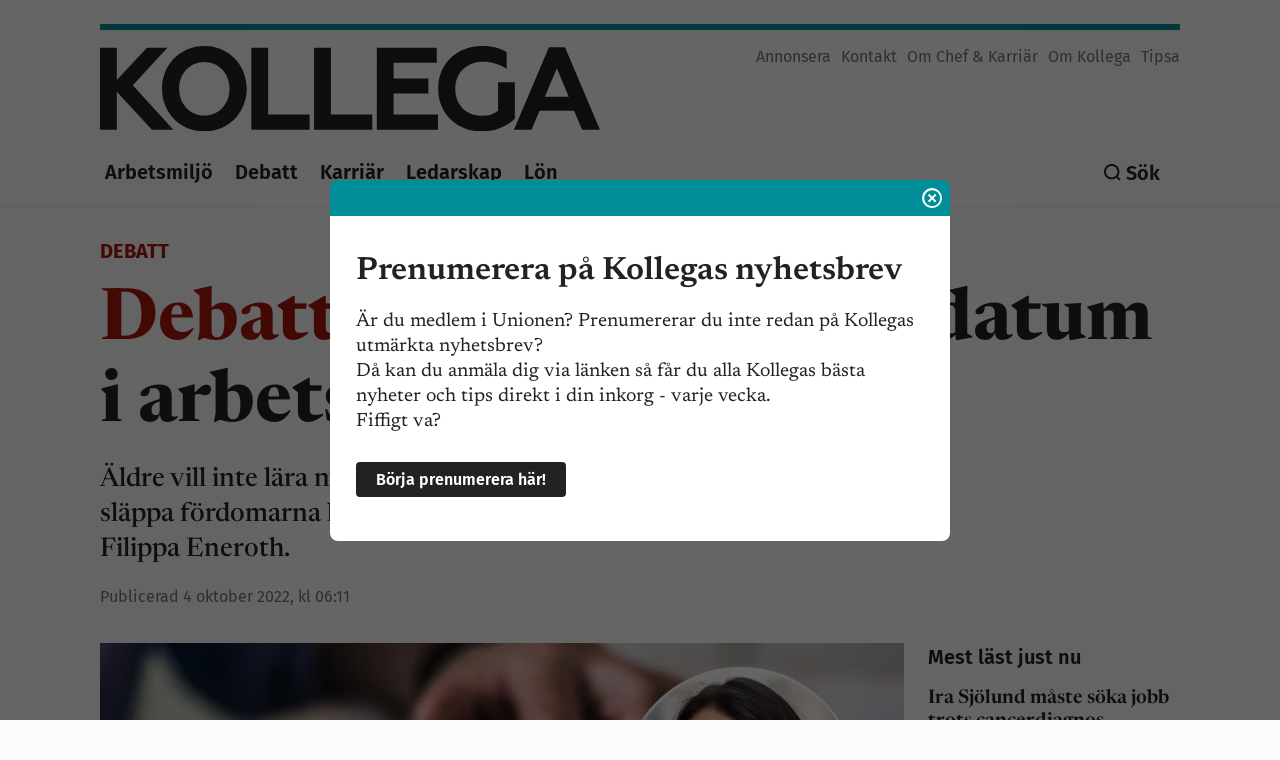

--- FILE ---
content_type: text/html; charset=UTF-8
request_url: https://kollega.se/debatt/nar-ar-bast-fore-datum-i-arbetslivet
body_size: 19357
content:


<!DOCTYPE html>
<html lang="sv" dir="ltr" prefix="og: https://ogp.me/ns#">
  <head>

          <!-- Matomo Tag Manager -->
      <script>
        var _mtm = window._mtm = window._mtm || [];
        _mtm.push({'mtm.startTime': (new Date().getTime()), 'event': 'mtm.Start'});
        var d=document, g=d.createElement('script'), s=d.getElementsByTagName('script')[0];
        g.async=true; g.src='https://tracker.kollega.open-analytics.se/js/container_VTDuZp37.js'; s.parentNode.insertBefore(g,s);
      </script>
      <!-- End Matomo Tag Manager -->
    
    <meta charset="utf-8" />
<meta name="description" content="Äldre vill inte lära nytt och unga är hoppjerkor. Eller? Det är dags att släppa fördomarna kring olika generationer i arbetslivet, skriver Filippa Eneroth." />
<meta name="abstract" content="Kollega är fackförbundet Unionens medlemstidning. Vi skriver om arbetsmiljö, lön, ledarskap, arbetsrätt och debatt" />
<meta name="robots" content="index, follow" />
<link rel="image_src" href="/sites/default/files/2022-09/alderism.jpg" />
<meta name="referrer" content="no-referrer" />
<meta property="og:site_name" content="Kollega" />
<meta property="og:type" content="article" />
<meta property="og:title" content="När är bäst före-datum i arbetslivet?" />
<meta property="og:description" content="Äldre vill inte lära nytt och unga är hoppjerkor. Eller? Det är dags att släppa fördomarna kring olika generationer i arbetslivet, skriver Filippa Eneroth." />
<meta property="og:image" content="https://kollega.se/sites/default/files/styles/facebook/public/2022-09/alderism.jpg?h=9550b3ad&amp;itok=6J6_Ghn_" />
<meta property="og:image:type" content="image/jpeg" />
<meta property="og:image:width" content="1200" />
<meta property="og:image:height" content="630" />
<meta property="article:published_time" content="2022-10-04T06:11:50+0200" />
<meta name="twitter:card" content="summary_large_image" />
<meta name="twitter:description" content="Äldre vill inte lära nytt och unga är hoppjerkor. Eller? Det är dags att släppa fördomarna kring olika generationer i arbetslivet, skriver Filippa Eneroth." />
<meta name="twitter:title" content="När är bäst före-datum i arbetslivet?" />
<meta name="twitter:image" content="https://kollega.se/sites/default/files/styles/twitter/public/2022-09/alderism.jpg?h=9550b3ad&amp;itok=OOpBuKsT" />
<meta name="facebook-domain-verification" content="578npmsz3tnocsv207tnbv5hmi3zlr" />
<meta name="google-site-verification" content="dCcas08Vs4paEjMLQKs9iqNPcS0e3yainllu5fwH0vs" />
<meta name="Generator" content="Drupal 10 (Thunder | https://www.thunder.org)" />
<meta name="MobileOptimized" content="width" />
<meta name="HandheldFriendly" content="true" />
<meta name="viewport" content="width=device-width, initial-scale=1.0" />
<script type="application/ld+json">{
    "@context": "https://schema.org",
    "@graph": [
        {
            "@type": "Article",
            "headline": "När är bäst före-datum i arbetslivet?",
            "name": "När är bäst före-datum i arbetslivet?",
            "description": "Äldre vill inte lära nytt och unga är hoppjerkor. Eller? Det är dags att släppa fördomarna kring olika generationer i arbetslivet, skriver Filippa Eneroth.",
            "image": {
                "@type": [
                    "ImageObject"
                ],
                "url": [
                    "https://kollega.se/sites/default/files/styles/media_image/public/2022-09/alderism.jpg.webp?h=9550b3ad\u0026itok=ABDDf7di"
                ],
                "width": [
                    "804"
                ],
                "height": [
                    "421"
                ]
            },
            "datePublished": "2022-10-04T06:11:50+0200",
            "author": [
                {
                    "@type": "Person"
                }
            ]
        }
    ]
}</script>
<link rel="canonical" href="https://kollega.se/debatt/nar-ar-bast-fore-datum-i-arbetslivet" />
<link rel="shortlink" href="https://kollega.se/node/17275" />

    <title>När är bäst före-datum i arbetslivet?</title>
    <link rel="stylesheet" media="all" href="/sites/default/files/css/css_OwXIV_kuvOWyJp-Rnfh_JVB8WajXKXxs8NcBz3eaZ1A.css?delta=0&amp;language=sv&amp;theme=kollega_emulsify&amp;include=eJxFjuEOAiEMg1-IwCORATtuOhhhQz2f3otG_dOkX5q2Cc1wRpVMwFF3mNRrTMtMuga1g0_vEsPzCAkUXZaJocw1gD1c4OGuwowVYl5q0s5QvmIvP4xtsdJ2hMqSgF3DQhA24nPWZxhG0t2ACXXC2PVb_Sd-9bESk-5YnB5q2D5PboR3DW_1TcpifAGBaVB0" />
<link rel="stylesheet" media="all" href="/sites/default/files/css/css_LKILtb-HCpm_VWqCLYhfUQH0oev6hXLZ4AcPlUYxg1A.css?delta=1&amp;language=sv&amp;theme=kollega_emulsify&amp;include=eJxFjuEOAiEMg1-IwCORATtuOhhhQz2f3otG_dOkX5q2Cc1wRpVMwFF3mNRrTMtMuga1g0_vEsPzCAkUXZaJocw1gD1c4OGuwowVYl5q0s5QvmIvP4xtsdJ2hMqSgF3DQhA24nPWZxhG0t2ACXXC2PVb_Sd-9bESk-5YnB5q2D5PboR3DW_1TcpifAGBaVB0" />

    
    <link rel="apple-touch-icon" sizes="180x180" href="/themes/custom/kollega_emulsify/favicon/apple-touch-icon.png">
    <link rel="icon" type="image/png" sizes="32x32" href="/themes/custom/kollega_emulsify/favicon/favicon-32x32.png">
    <link rel="icon" type="image/png" sizes="16x16" href="/themes/custom/kollega_emulsify/favicon/favicon-16x16.png">
    <link rel="manifest" href="/themes/custom/kollega_emulsify/favicon/site.webmanifest">
    <link rel="mask-icon" href="/themes/custom/kollega_emulsify/favicon/safari-pinned-tab.svg" color="#5bbad5">
    <link rel="shortcut icon" href="/themes/custom/kollega_emulsify/favicon/favicon.ico">
    <meta name="msapplication-TileColor" content="#da532c">
    <meta name="msapplication-config" href="/themes/custom/kollega_emulsify/favicon/browserconfig.xml">
    <meta name="theme-color" content="#ffffff">
  </head>
  <body class="node-type-article">
        <a href="#main-content" class="visually-hidden focusable">
      Hoppa till huvudinnehåll
    </a>
    
      <div class="dialog-off-canvas-main-canvas" data-off-canvas-main-canvas>
    


    


<div  class="layout-container">
  					<div class="ads-banner"></div>
	  			
<header  class="header">
  <div  class="header__inner">
    <div  class="header__primary">
      <div  class="header__branding">
                  
<a
   class="logo-link"
    href="/"
>
      

  
<img
   class="logo__image"
      src="/themes/custom/kollega_emulsify/assets/images/logo.svg"
      alt="kollega.se logotyp"
    />
  </a>
              </div>
      <div  class="header__top-menu">
        <nav role="navigation" aria-labelledby="block-top-menu-menu" id="block-top-menu">
          <h2 class="visually-hidden" id="block-top-menu-menu">Top menu</h2>
            <nav aria-label="Top menu">
  <div id="top-nav" class="top-nav">
    


    
                          
    
<ul  class="top-menu">
  
                  
<li  class="top-menu__item top-menu__item--only-mobile">
                <a href="https://e-tidning.kollega.se/" target="_blank" class="top-menu__link top-menu__link--only-mobile">Till Kollegas e-tidning</a>
          </li>
              
<li  class="top-menu__item top-menu__item--only-mobile">
                <a href="https://e-tidning.kollega.se/" target="_blank" class="top-menu__link top-menu__link--only-mobile">Till Chef &amp; Karriärs e-tidning</a>
          </li>
              
<li  class="top-menu__item">
                <a href="/annonsera" class="top-menu__link" data-drupal-link-system-path="node/16993">Annonsera</a>
          </li>
              
<li  class="top-menu__item">
                <a href="/kontakt" class="top-menu__link" data-drupal-link-system-path="node/16994">Kontakt</a>
          </li>
              
<li  class="top-menu__item">
                <a href="/om-chef-karriar" class="top-menu__link" data-drupal-link-system-path="node/16997">Om Chef &amp; Karriär</a>
          </li>
              
<li  class="top-menu__item">
                <a href="/om-kollega" class="top-menu__link" data-drupal-link-system-path="node/16995">Om Kollega</a>
          </li>
              
<li  class="top-menu__item">
                <a href="https://kollega.se/tipsa-oss" title="Tipsa oss" class="top-menu__link">Tipsa</a>
          </li>
            </ul>
  
  </div>
</nav>


        </nav>
      </div>

              <div class="header-search-mobile-link">
          <a class="link--search" href="/sok">
            
<svg  class="icon"

  
  
  >
      <use xlink:href="/themes/custom/kollega_emulsify/dist/icons.svg#search"></use>
</svg>
            <span class="visually-hidden">Sök</span>
          </a>
        </div>

        <button id="main-menu-toggle" class="main-menu-toggle">
          <span class="menu__icon">
              <span class="line line--top"></span>
              <span class="line line--mid"></span>
              <span class="line line--bot"></span>
          </span>
          <span class="visually-hidden">Open menu</span>
        </button>

      


    </div>

    <div  class="header__secondary">

      <div id="header-menu"  class="header__menu">
          <nav role="navigation" aria-labelledby="block-kollega-emulsify-main-menu-menu" id="block-kollega-emulsify-main-menu">
            
  <h2 class="visually-hidden" id="block-kollega-emulsify-main-menu-menu">Main navigation</h2>
  

        

<nav id="main-nav" class="main-nav">
  


    
                          
    
<ul  class="main-menu">
  
    
                        
<li  class="main-menu__item">
                <a href="/arbetsmiljo" class="main-menu__link" data-drupal-link-system-path="taxonomy/term/7">Arbetsmiljö</a>
          </li>
                                
<li  class="main-menu__item">
                <a href="/debatt" class="main-menu__link" data-drupal-link-system-path="taxonomy/term/27">Debatt</a>
          </li>
                                
<li  class="main-menu__item">
                <a href="/karriar" class="main-menu__link" data-drupal-link-system-path="taxonomy/term/40">Karriär</a>
          </li>
                                
<li  class="main-menu__item">
                <a href="https://www.kollega.se/ledarskap" class="main-menu__link">Ledarskap</a>
          </li>
                                
<li  class="main-menu__item">
                <a href="/lon" class="main-menu__link" data-drupal-link-system-path="taxonomy/term/6">Lön</a>
          </li>
                    <li>
        <ul id="menu-more"  class="main-menu main-menu--sub">
                                                                                                                                </ul>
              </li>
      </ul>
  
</nav>

  </nav>


        <div  class="header__top-menu-mobile">
          <nav role="navigation" aria-labelledby="block-top-menu-mobile" id="block-top-menu">
            <h2 class="visually-hidden" id="block-top-menu-mobile">Top menu</h2>
              <nav aria-label="Top menu">
  <div id="top-nav" class="top-nav">
    


    
                          
    
<ul  class="top-menu">
  
                  
<li  class="top-menu__item top-menu__item--only-mobile">
                <a href="https://e-tidning.kollega.se/" target="_blank" class="top-menu__link top-menu__link--only-mobile">Till Kollegas e-tidning</a>
          </li>
              
<li  class="top-menu__item top-menu__item--only-mobile">
                <a href="https://e-tidning.kollega.se/" target="_blank" class="top-menu__link top-menu__link--only-mobile">Till Chef &amp; Karriärs e-tidning</a>
          </li>
              
<li  class="top-menu__item">
                <a href="/annonsera" class="top-menu__link" data-drupal-link-system-path="node/16993">Annonsera</a>
          </li>
              
<li  class="top-menu__item">
                <a href="/kontakt" class="top-menu__link" data-drupal-link-system-path="node/16994">Kontakt</a>
          </li>
              
<li  class="top-menu__item">
                <a href="/om-chef-karriar" class="top-menu__link" data-drupal-link-system-path="node/16997">Om Chef &amp; Karriär</a>
          </li>
              
<li  class="top-menu__item">
                <a href="/om-kollega" class="top-menu__link" data-drupal-link-system-path="node/16995">Om Kollega</a>
          </li>
              
<li  class="top-menu__item">
                <a href="https://kollega.se/tipsa-oss" title="Tipsa oss" class="top-menu__link">Tipsa</a>
          </li>
            </ul>
  
  </div>
</nav>


          </nav>
        </div>
      </div>


      <div class="header-search">
        <a class="button button--search" href="/sok">Sök</a>
      </div>

    </div>


  </div>
</header>

	  	
	
	
	

  <div>
    <main id="main-content" tabindex="-1" role="main">      <div   class="main-top">
        		  <div>
    <div data-drupal-messages-fallback class="hidden"></div>
<div  id="block-article-top" class="block">
  
    
      
<section  class="node node--article-top node--node-top node--top-with-image">

        

  <a  class="tag tag--red" href="/debatt">

    Debatt

</a>
  
  
<h1  class="h1">
      <span class="text-red">Debatt: </span>När är bäst före-datum i arbetslivet? 
  </h1>

  
<div  class="lead">
      Äldre vill inte lära nytt och unga är hoppjerkor. Eller? Det är dags att släppa fördomarna kring olika generationer i arbetslivet, skriver Filippa Eneroth. <br />

  </div>

	<div  class="node node--author" class="text-gray">
							
                
<span  class="text text--published-date text--misc text--accent">
            Publicerad <time datetime="2022-10-04" pubdate="pubdate">4 oktober 2022,  kl 06:11</time>
      </span>
    
  </div>
  

</section>


  </div>
<div><div class="js-view-dom-id-7c04bc2501b96b6b98e07e616ee7b46316526e22df41f627481201cb218447c9">
  
  
  

  
  
  

      <div class="views-row"><article id="popup-notification" class="node-popup-notification" data-node-id="18413">
  <div id="popup-notification-overlay" class="popup-notification-overlay"></div>
  <div class="popup-notification-wrapper">
    <div class="popup-notification-top-wrapper">
      <button id="button-close-popup-notificaton" class="button-close">
        <svg xmlns="http://www.w3.org/2000/svg" width="20" height="20" fill="none"><path fill="#fff" d="M3.053 17.193A10 10 0 1 1 16.947 2.807 10 10 0 0 1 3.053 17.193Zm1.41-1.41a8.005 8.005 0 1 0 11.32-11.32 8.005 8.005 0 0 0-11.32 11.32Zm9.9-8.49-2.83 2.83 2.83 2.83-1.41 1.41-2.83-2.83-2.83 2.83-1.41-1.41 2.83-2.83-2.83-2.83 1.41-1.41 2.83 2.83 2.83-2.83 1.41 1.41Z"/></svg>
      </button>
    </div>
    <div class="popup-notification-content-wrapper">
      <div><h2 class="field-title"><span>Prenumerera på Kollegas nyhetsbrev</span>
</h2></div>
      <div class="field-body"><p><span>Är du medlem i Unionen? Prenumererar du inte redan på Kollegas utmärkta nyhetsbrev?&nbsp;</span><br><span>Då kan du anmäla dig via länken så får du alla Kollegas bästa nyheter och tips direkt i din inkorg - varje vecka.&nbsp;</span><br><span>Fiffigt va?</span></p></div>
      <div class="field-link">
            <div><a href="https://idp.unionen.se/login/bankid?wa=wsignin1.0&amp;wtrealm=http%3a%2f%2flogin.unionen.se%2fadfs%2fservices%2ftrust&amp;wctx=b7cea285-fbd0-41b5-a42b-58fa8c713322">Börja prenumerera här!</a></div>
      </div>
    </div>
  </div>
</article>
</div>

    

  
  

  
  
</div>
</div>

  </div>

      </div>
      <div  class="main main--with-sidebar" >
        <div  class="main-content main-content--with-sidebar">
          		
	  <div>
    <div  id="block-kollega-emulsify-content" class="block">
  
    
      
<article about="/debatt/nar-ar-bast-fore-datum-i-arbetslivet"   class="article__node article__node--article article__node--full">
  <div >
    
            <div><div>
  

  

  
<figure
   class="figure figure--article"
>
  
        
            <div>  

  
<picture
   loading="eager" width="804" height="421" class="image"
>
          <!--[if IE 9]><video style="display: none;"><![endif]-->
          <source srcset="/sites/default/files/styles/media_image/public/2022-09/alderism.jpg.webp?h=9550b3ad&amp;itok=ABDDf7di 1x" media="all and (min-width: 851px)" type="image/webp" width="804" height="421"/>
          <source srcset="/sites/default/files/styles/media_image_tablet/public/2022-09/alderism.jpg.webp?h=9550b3ad&amp;itok=MpPE2fZV 1x" media="all and (min-width: 560px) and (max-width: 850px)" type="image/webp" width="850" height="478"/>
          <source srcset="/sites/default/files/styles/media_image_mobile/public/2022-09/alderism.jpg.webp?h=9550b3ad&amp;itok=NU5-MTbG 1x" type="image/webp" width="560" height="315"/>
        <!--[if IE 9]></video><![endif]-->
      
<img
   class="image"
      src="/sites/default/files/styles/media_image/public/2022-09/alderism.jpg.webp?h=9550b3ad&amp;itok=ABDDf7di"
      alt="Filippa Eneroth"
        title="Filippa Eneroth"
  />
</picture>

</div>
      
    
  
      <figcaption  class="figure__caption">

              <span>xxx</span>
      
              <span class="copy"> Foto: Shutterstock</span>
      
    </figcaption>
  
</figure>
</div>


</div>
      

    
      
<div  class="factbox factbox--full factbox--red">
            <strong><span class="text-red">Kollega Debatt</span> &nbsp;Det här är en text med syfte att påverka. Åsikterna som uttrycks är skribentens egna.</strong>
        </div>

    
    
      <div>
              <div>

<div  class="paragraph paragraph--text">
  

            <div class="text-long"><p><em>När blir man daterad i arbetslivet?&nbsp;</em></p>

<p><span><span><span><span>Det är en fråga jag själv har ställt mig då jag fyllde 50 år. Jag var rädd för att vara den som blev över, eller att jag inte längre skulle vara anställningsbar på grund av min ålder. Varför var jag rädd och kände mig så drabbad av att bli äldre? Kanske var det första gången på riktigt som jag kände av ålderismen och blev påtagligt medveten om mitt bäst före datum på arbetsmarknaden. </span></span></span></span></p></div>
      
</div>
</div>
              <div>

<div  class="paragraph paragraph--quote">
  
<blockquote
   class="blockquote"
>
        <p><span><span><span><span><span><span>Den åldrande arbetstagaren beskrivs som en belastning för samhället</span></span></span></span></span></span></p>
    </blockquote>
  
</div>

</div>
              <div>

<div  class="paragraph paragraph--text">
  

            <div class="text-long"><p><span><span><span><span>Det sägs att vi i Sverige är det land som har mest <span><span>fördomar och stereotypa föreställningar om människors ålder. En förklaring är vår syn på självförverkligande och den rådande ungdomskulturen. Vi anser att den kronologiska åldern är särskilt viktig. Det kan man ofta se i media som gärna använder sig av ålderssiffror och beskriver den starka, effektiva trettiåringen som framtiden, och den åldrande arbetstagaren på väg ut, som en belastning för samhället.</span></span></span></span></span></span></p>

<p><span><span><span><span><span><span><strong>Åldersdiskrimineringen </strong>drabbar duktiga personer över femtio år som inte vill något annat än att hitta jobb men tvingas ut i arbetslöshet. Samtidigt ökar då försörjningsbördan för de yngre.&nbsp;</span></span></span></span></span></span></p>

<p><span><span><span><span><span><span>I mitt jobb som handledare och karriärcoach presenterade jag en kandidat som hade fina referenser och ett långt arbetsliv bakom sig. Personen hade hamnat i en negativ spiral och varit arbetslös en längre tid. Företaget som sökte en kompetent&nbsp; medarbetare med exakt den kompetens som den arbetssökande hade ifrågasatte varför hen varit utan jobb så länge? De menade att något måste vara fel, kanske var personen inte tillräckligt flexibel eller förändringsbenägen.</span></span></span></span></span></span></p></div>
      
</div>
</div>
              <div>

<div  class="paragraph paragraph--quote">
  
<blockquote
   class="blockquote"
>
        <p><br>
<span><span><span><span><span><span>En vanlig fördom om äldre är deras bristande förmåga att lära sig nya saker</span></span></span></span></span></span></p>
    </blockquote>
  
</div>

</div>
              <div>

<div  class="paragraph paragraph--text">
  

            <div class="text-long"><p><br>
<span><span><span><span><span><span>De vanligaste fördomarna om äldre är deras bristande förmåga att lära sig nya saker, deras bristande kreativitet och förmodade sjukfrånvaro.&nbsp;Men är den bilden sann? Var kommer våra föreställningar om att alla generationer inte behövs utan att de som är äldre snarare är en kostnad &nbsp;än en resurs?</span></span></span></span></span></span></p>

<p><span><span><span><span><span><span><strong>Sanningen är att den åldrande</strong> befolkningen lever allt längre, är betydligt friskare och vitalare. I den andra ändan finns den yngre generationen som är otåliga, självlärande och som tar stora kliv tidigt i arbetslivet. Hur ska dessa två världar kunna mötas? Den nya hungriga kollegan som springer allt fortare, byter jobb oftare och vabbar eller blir utmattad på grund av stress och orimliga krav på sig själv. Den seniora kollegan som är lugn, erfaren och som sällan är sjuk och som stannar kvar och är lojal mot arbetsgivaren men som upplever att tiden inte alltid räcker till. Lösningen kan vara mer generationsövergripande arbetsplatser där man ser vinsten i ungas dataerfarenhet och snabbhet i kombination med de äldres yrkeskompetens och strategiska förmåga. Kanske skulle den psykiska ohälsan minska och fördomar om unga och äldre komma på skam.</span></span></span></span></span></span></p></div>
      
</div>
</div>
              <div>

<div  class="paragraph paragraph--quote">
  
<blockquote
   class="blockquote"
>
        <p><span><span><span><span><span><span>Jag hoppas att synen på äldre förändras och att&nbsp; livserfarenhet värderas högre.</span></span></span></span></span></span></p>
    </blockquote>
  
</div>

</div>
              <div>

<div  class="paragraph paragraph--text">
  

            <div class="text-long"><p><span><span><span><span><span><span>Under mitt arbetsliv har jag sett kollegor bli utarbetade. De är mitt i livet, har småbarn och kämpar med sina livspussel. Det är inte sällan som båda föräldrarna arbetar heltid, har en ansträngd ekonomi och äldre föräldrar som kan behöva tas om hand lite extra.</span></span></span></span></span></span></p>

<p><span><span><span><span><span><span><strong>Några byter bransch </strong>eller omskolar sig då de inser att livet består av mer än att arbeta sig hela vägen in i kaklet. Andra skiljer sig och bryter upp sina familjer för att få ett varannanveckas liv med barnen, vilket gör det möjligt att hålla samma höga arbetstempo i strävan efter att göra karriär. Men det var som en coach sa till mig när jag själv var runt fyrtio år ”karriär kan man göra både uppåt och åt sidan”. Det kan lika väl vara så att man börjat lyssna på sina drivkrafter, hittar sina passioner och väljer ett helt nytt spår eller byter bransch. Det finns härliga exempel på hur människor efter sextio år skolat om sig och startat nya företag eller fått anställning.</span></span></span></span></span></span></p>

<p><span><span><span><span><span><span><strong>Många sysslar i dag</strong> med kunskapsarbete och våra kroppar slits inte ut på samma sätt som tidigare. Många äldre har mycket kvar att bidra med i yrkeslivet. Det finns också en grupp fattigpensionärer som tvingas arbeta för att dryga ut kassan. Här gör bemanningsföretag som riktar sig mot målgruppen veteraner en stor insats. Genom att lyfta äldres kompetens och skapa fler enklare jobb som passar en senior bidra dessa företag till samhället i stort. 2035 uppskattas personer som är äldre än 55 år representera hälften av befolkningen i Sverige. </span></span></span></span></span></span></p>

<p><span><span><span><span><span><span>Jag hoppas att synen på äldre kommer att förändras och att lojalitet, kompetens och livserfarenhet värderas högre. Vi behöver se skillnader på den biologiska åldern och den kognitiva åldern och tala om åldrande på ett mer inkluderande sätt. Förmodligen kommer vi om några år skaka på huvudet och tycka att 2000-talets cyniska inställning till äldre var både kortsiktig och idiotisk. Om inte alla resurser i arbetslivet nyttjas vem skall då betala nästkommande medborgares pensioner?</span></span></span></span></span></span></p>

<p><em><strong><span><span><span><span><span><span>/ Filippa Eneroth, rekryterare</span></span></span></span></span></span></strong></em></p></div>
      
</div>
</div>
              <div><div  class="paragraph paragraph--article-promo wrapper-text">
  
            <div>
	<div  class="node node--article">
	
	

	
<div class="teaser__container">

	<a  class="teaser teaser--small teaser--with-image" href="/debatt/sa-skriver-du-kollega-debatt">

		
					<div class="teaser__image">
											
            <div><div>

  

  
<figure
   class="figure figure--teaser"
>
  
        
            <div>  <img loading="lazy" src="/sites/default/files/styles/teaser_small/public/skriva_debattinlagg_-_shutterstock.jpg.webp?h=4582b5fb&amp;itok=J-hOBEn1" width="160" height="84" alt="Shutterstock" title="Texten ska skrivas exklusivt för Kollega Debatt och får inte vara publicerad tidigare. Däremot har vi inget emot om du delar inlägget och länkar till oss efter publicering." />


</div>
      
    
  
  
</figure>
</div>


</div>
      
								</div>
		
					<div class="teaser__text">
										<div class="teaser__heading">
					
<h2  class="h2 h2--teaser-small">
      <span class="text-red">Debatt: </span>Så skriver du för Kollega Debatt
  </h2>
				</div>
			
			
			
						</div>
			</a>

	
</div>

</div>
</div>
      
</div>
</div>
          </div>
  

    <div class="article article--footer">
      
      

    
    
<div style="display: none"><svg aria-hidden="true" style="position: absolute; width: 0; height: 0; overflow: hidden;" version="1.1" xmlns="http://www.w3.org/2000/svg" xmlns:xlink="http://www.w3.org/1999/xlink">
  <defs>
    <symbol id="copy" viewBox="0 0 64 64">
      <path d="M44.697 36.069l6.337-6.337c4.623-4.622 4.623-12.143 0-16.765-4.622-4.623-12.143-4.623-16.765 0l-9.145 9.145c-4.622 4.622-4.622 12.143 0 16.765 0.683 0.683 1.43 1.262 2.22 1.743l4.895-4.896c-0.933-0.223-1.817-0.694-2.543-1.419-2.101-2.101-2.101-5.52 0-7.62l9.145-9.145c2.101-2.101 5.52-2.101 7.62 0s2.101 5.52 0 7.62l-2.687 2.687c1.107 2.605 1.413 5.471 0.922 8.223z"></path>
      <path d="M19.303 27.931l-6.337 6.337c-4.623 4.622-4.623 12.143 0 16.765 4.622 4.623 12.143 4.623 16.765 0l9.144-9.145c4.623-4.622 4.622-12.143 0-16.765-0.682-0.683-1.429-1.262-2.22-1.743l-4.895 4.896c0.932 0.224 1.816 0.693 2.543 1.419 2.101 2.101 2.101 5.519 0 7.621l-9.145 9.145c-2.101 2.101-5.52 2.101-7.62 0s-2.101-5.52 0-7.62l2.687-2.687c-1.108-2.605-1.413-5.471-0.922-8.223z"></path>
    </symbol>
    <symbol id="email" viewBox="0 0 64 64">
      <path d="M32 35.077l18.462-16h-36.924zM27.013 33.307l4.987 4.091 4.909-4.093 13.553 11.617h-36.924zM12.307 43.693v-23.386l13.539 11.693zM51.693 43.693v-23.386l-13.539 11.693z"></path>
    </symbol>
    <symbol id="evernote" viewBox="0 0 64 64">
      <path d="M47.093 19.16c-0.296-1.572-1.239-2.346-2.090-2.651-0.919-0.329-2.783-0.671-5.125-0.944-1.884-0.221-4.099-0.202-5.437-0.162-0.161-1.090-0.932-2.087-1.794-2.431-2.299-0.917-5.853-0.696-6.765-0.443-0.724 0.201-1.527 0.613-1.974 1.247-0.3 0.424-0.493 0.967-0.494 1.725 0 0.429 0.012 1.441 0.023 2.339 0.011 0.901 0.023 1.708 0.023 1.713-0 0.802-0.656 1.455-1.469 1.456h-3.728c-0.796 0-1.403 0.133-1.867 0.342s-0.794 0.492-1.044 0.826c-0.498 0.662-0.585 1.481-0.583 2.315 0 0 0.008 0.682 0.173 2.002 0.138 1.021 1.255 8.158 2.317 10.328 0.411 0.845 0.685 1.196 1.494 1.568 1.801 0.764 5.915 1.615 7.843 1.859 1.924 0.244 3.133 0.757 3.852-0.74 0.003-0.004 0.145-0.372 0.339-0.913 0.625-1.878 0.712-3.544 0.712-4.75 0-0.123 0.181-0.128 0.181 0 0 0.851-0.164 3.864 2.131 4.672 0.906 0.319 2.785 0.602 4.695 0.825 1.727 0.197 2.98 0.871 2.98 5.264 0 2.672-0.566 3.039-3.525 3.039-2.399 0-3.313 0.062-3.313-1.828 0-1.527 1.524-1.367 2.653-1.367 0.504 0 0.138-0.372 0.138-1.314 0-0.937 0.591-1.479 0.032-1.493-3.905-0.107-6.201-0.005-6.201 4.837 0 4.396 1.696 5.212 7.238 5.212 4.345 0 5.876-0.141 7.67-5.66 0.355-1.090 1.213-4.415 1.733-9.998 0.328-3.531-0.31-14.186-0.816-16.875v0zM39.52 30.936c-0.537-0.019-1.053 0.015-1.534 0.092 0.135-1.084 0.587-2.416 2.187-2.361 1.771 0.061 2.020 1.721 2.026 2.845-0.747-0.331-1.672-0.541-2.679-0.576v0zM18.088 19.935h3.73c0.213 0 0.386-0.173 0.386-0.383 0-0.002-0.045-3.169-0.045-4.050v-0.011c0-0.723 0.153-1.355 0.42-1.883l0.127-0.237c-0.014 0.002-0.029 0.010-0.043 0.023l-7.243 7.122c-0.014 0.012-0.023 0.027-0.027 0.042 0.15-0.074 0.354-0.174 0.384-0.186 0.631-0.283 1.396-0.437 2.311-0.437v0z"></path>
    </symbol>
    <symbol id="facebook" viewBox="0 0 64 64">
      <path d="M27.397 53.72v-19.723h-6.647v-8.052h6.647v-6.762c0-4.918 3.987-8.904 8.904-8.904h6.949v7.24h-4.972c-1.563 0-2.829 1.267-2.829 2.829v5.597h7.677l-1.061 8.052h-6.616v19.723z"></path>
    </symbol>
    <symbol id="linkedin" viewBox="0 0 64 64">
      <path d="M14.537 25.873h7.435v23.896h-7.434v-23.896zM18.257 13.995c2.375 0 4.305 1.929 4.305 4.306s-1.929 4.307-4.305 4.307c-0.001 0-0.002 0-0.003 0-2.378 0-4.305-1.927-4.305-4.305 0-0.001 0-0.001 0-0.002v0c0-0 0-0.001 0-0.002 0-2.378 1.927-4.305 4.305-4.305 0.001 0 0.002 0 0.004 0h-0zM26.631 25.873h7.119v3.267h0.102c0.99-1.879 3.413-3.86 7.027-3.86 7.52 0 8.909 4.948 8.909 11.384v13.106h-7.425v-11.621c0-2.771-0.048-6.336-3.86-6.336-3.864 0-4.453 3.020-4.453 6.138v11.819h-7.418v-23.896z"></path>
    </symbol>
    <symbol id="messenger" viewBox="0 0 64 64">
      <path d="M32 8.765c-12.703 0-23 9.63-23 21.508 0 6.758 3.332 12.787 8.544 16.73v8.231l7.849-4.354c1.972 0.571 4.238 0.9 6.58 0.9 0.009 0 0.019 0 0.028 0h-0.002c12.703 0 23-9.629 23-21.508s-10.297-21.508-23-21.508zM34.422 37.607l-5.949-6.18-11.456 6.335 12.56-13.328 5.949 6.18 11.455-6.335-12.559 13.329z"></path>
    </symbol>
    <symbol id="pinterest" viewBox="0 0 64 64">
      <path d="M45.873 25.872c0 8.078-4.487 14.11-11.108 14.11-2.222 0-4.313-1.203-5.030-2.568 0 0-1.195 4.745-1.448 5.66-0.89 3.233-3.512 6.47-3.715 6.737-0.142 0.182-0.457 0.125-0.49-0.117-0.058-0.413-0.725-4.495 0.063-7.825 0.395-1.67 2.648-11.218 2.648-11.218s-0.657-1.315-0.657-3.258c0-3.052 1.77-5.329 3.97-5.329 1.872 0 2.778 1.405 2.778 3.090 0 1.884-1.198 4.698-1.818 7.306-0.517 2.185 1.095 3.965 3.25 3.965 3.9 0 6.525-5.010 6.525-10.945 0-4.511-3.037-7.89-8.565-7.89-6.242 0-10.135 4.657-10.135 9.86 0 1.793 0.53 3.058 1.358 4.036 0.38 0.45 0.435 0.632 0.297 1.149-0.102 0.38-0.325 1.29-0.422 1.653-0.135 0.52-0.558 0.708-1.030 0.515-2.875-1.175-4.215-4.325-4.215-7.865 0-5.849 4.933-12.86 14.713-12.86 7.862 0 13.032 5.686 13.032 11.793z"></path>
    </symbol>
    <symbol id="print" viewBox="0 0 64 64">
      <path d="M14 22h38v-12c0-2.2-1.8-4-4-4h-30c-2.2 0-4 1.8-4 4v12zM12 54h-2c-3.4 0-6-2.6-6-6v-18c0-3.4 2.6-6 6-6h46c3.4 0 6 2.6 6 6v18c0 3.4-2.6 6-6 6h-2v-16h-42v16zM14 40h38v16c0 2.2-1.8 4-4 4h-30c-2.2 0-4-1.8-4-4v-16zM50 34c1.2 0 2-0.8 2-2s-0.8-2-2-2-2 0.8-2 2c0 1.2 0.8 2 2 2v0zM18 46v2h30v-2h-30zM18 52v2h30v-2h-30z"></path>
    </symbol>
    <symbol id="reddit" viewBox="0 0 64 64">
      <path d="M29.37 25.258c-0.001-1.233-1.001-2.232-2.233-2.233h-0c-1.233 0.002-2.231 1.001-2.232 2.233v0c0.001 1.232 1 2.231 2.232 2.233h0c1.233-0.001 2.232-1 2.233-2.232v-0zM36.861 23.023c-1.233 0.001-2.233 1.001-2.234 2.234v0c0.001 1.233 1.001 2.232 2.234 2.233h0c1.233-0.001 2.233-1 2.235-2.233v-0c-0.001-1.234-1.001-2.233-2.235-2.235h-0zM36.33 30.723c-0.843 0.842-2.272 1.252-4.33 1.252-2.059 0-3.487-0.41-4.329-1.252-0.112-0.112-0.267-0.182-0.439-0.182-0.343 0-0.62 0.278-0.62 0.62 0 0.171 0.069 0.326 0.182 0.439v0c1.087 1.086 2.801 1.615 5.206 1.615s4.119-0.529 5.207-1.615c0.112-0.112 0.182-0.267 0.182-0.439 0-0.343-0.278-0.62-0.62-0.62-0.171 0-0.326 0.069-0.438 0.181v0z"></path>
      <path d="M48.13 22.825c0-2.023-1.645-3.668-3.667-3.668-0.933 0-1.785 0.352-2.432 0.927-2.488-1.602-5.705-2.54-9.149-2.677l1.89-5.977 5.142 1.21c0.012 1.66 1.359 3.002 3.020 3.004h0c1.669-0.002 3.021-1.354 3.023-3.022v-0c-0.002-1.669-1.355-3.021-3.023-3.022h-0c-1.235 0.002-2.297 0.743-2.766 1.806l-0.008 0.019-5.664-1.334c-0.043-0.011-0.092-0.017-0.143-0.017-0.276 0-0.509 0.18-0.59 0.429l-0.001 0.004-2.178 6.887c-3.619 0.067-7.015 1.015-9.613 2.69-0.642-0.576-1.495-0.927-2.431-0.927-0.001 0-0.001 0-0.002 0h0c-2.022 0-3.668 1.645-3.668 3.668 0.001 1.332 0.712 2.498 1.775 3.139l0.016 0.009c-0.055 0.343-0.083 0.692-0.083 1.042 0 2.622 1.535 5.068 4.324 6.889 0.887 0.579 1.87 1.071 2.923 1.473-2.056 0.98-3.511 3.366-3.511 6.148 0 3.142 1.858 5.778 4.34 6.455 0.194 0.605 0.409 1.181 0.644 1.723-0.103-0.008-0.224-0.014-0.345-0.014h-0.001c-2.232 0-4.047 1.525-4.047 3.398 0 0.28 0.049 0.57 0.151 0.885 0.083 0.251 0.316 0.429 0.59 0.429 0 0 0 0 0 0h18.617c0.272 0 0.512-0.176 0.593-0.435 0.101-0.325 0.148-0.603 0.148-0.879 0-1.873-1.816-3.398-4.050-3.398-0.084 0-0.166 0.002-0.248 0.007 0.234-0.54 0.449-1.114 0.641-1.715 2.483-0.676 4.34-3.313 4.34-6.455 0-2.782-1.456-5.168-3.511-6.148 1.053-0.402 2.036-0.894 2.922-1.472 2.788-1.82 4.325-4.267 4.325-6.889 0-0.351-0.029-0.698-0.083-1.042 1.079-0.651 1.789-1.817 1.79-3.148v-0zM44.717 12.623c0 0.982-0.8 1.781-1.783 1.781-0.983-0.001-1.78-0.798-1.78-1.781v-0c0.001-0.983 0.797-1.78 1.78-1.782h0c0.983 0 1.783 0.8 1.783 1.782zM40.763 53.086c0 0.024-0.001 0.048-0.002 0.074h-5.255c0.559-0.577 1.072-1.288 1.533-2.11 0.275-0.077 0.59-0.121 0.915-0.121h0c1.549 0 2.809 0.968 2.809 2.157zM25.951 50.928c0.363 0 0.709 0.053 1.026 0.15 0.456 0.81 0.965 1.511 1.516 2.081h-5.347c-0.002-0.022-0.002-0.047-0.003-0.073v-0c0-1.19 1.259-2.157 2.807-2.157zM33.535 53.16h-3.070c-2.758-1.578-4.745-7.083-4.745-13.203 0-1.446 0.111-2.847 0.314-4.168 1.849 0.559 3.875 0.854 5.967 0.854s4.118-0.296 5.969-0.855c0.199 1.245 0.313 2.681 0.313 4.144 0 0.008 0 0.017 0 0.025v-0.001c0 6.12-1.987 11.625-4.746 13.203zM24.628 36.941c-0.096 0.903-0.15 1.951-0.15 3.012 0 0.001 0 0.002 0 0.003v-0c0 2.325 0.27 4.55 0.756 6.537-1.573-0.813-2.681-2.733-2.681-4.968 0-1.935 0.831-3.634 2.075-4.583zM38.764 46.493c0.487-1.987 0.757-4.212 0.757-6.538 0-1.036-0.053-2.043-0.15-3.015 1.243 0.949 2.075 2.648 2.075 4.584 0 2.236-1.108 4.157-2.681 4.969zM32 35.403c-7.268 0-13.181-3.762-13.181-8.387s5.913-8.387 13.181-8.387 13.181 3.762 13.181 8.386c0 4.625-5.913 8.388-13.181 8.388zM19.538 20.398c0.514 0 0.991 0.162 1.384 0.435-1.416 1.128-2.41 2.444-2.928 3.861-0.541-0.447-0.883-1.118-0.883-1.869 0-0 0-0 0-0v0c0.002-1.34 1.087-2.425 2.426-2.427h0zM43.078 20.833c0.385-0.272 0.864-0.436 1.381-0.436 0.001 0 0.002 0 0.004 0h-0c1.34 0.002 2.425 1.087 2.426 2.427v0c0 0.752-0.345 1.424-0.883 1.869-0.518-1.418-1.511-2.732-2.928-3.86z"></path>
    </symbol>
    <symbol id="tumblr" viewBox="0 0 64 64">
      <path d="M36.813 51.2c3.843 0 7.65-1.368 8.909-3.025l0.252-0.332-2.382-7.060c-0.022-0.064-0.082-0.109-0.152-0.109-0 0-0.001 0-0.001 0h-5.32c-0.001 0-0.002 0-0.003 0-0.072 0-0.133-0.049-0.152-0.115l-0-0.001c-0.062-0.235-0.099-0.523-0.105-0.879v-8.633c0-0.089 0.072-0.16 0.161-0.16h6.26c0.089 0 0.161-0.072 0.161-0.161v0-8.833c-0-0.089-0.072-0.16-0.161-0.16 0 0 0 0 0 0h-6.233c0 0 0 0 0 0-0.088 0-0.16-0.072-0.16-0.16 0-0 0-0 0-0v0-8.61c-0.001-0.088-0.072-0.16-0.161-0.16-0 0-0 0-0.001 0v0h-10.931c-0.942 0.016-1.712 0.73-1.815 1.647l-0.001 0.008c-0.546 4.443-2.584 7.11-6.415 8.39l-0.427 0.142c-0.064 0.022-0.11 0.082-0.11 0.152v7.585c0 0.088 0.073 0.16 0.161 0.16h3.912v9.341c0 7.457 5.165 10.975 14.713 10.975zM44.134 47.596c-1.199 1.154-3.66 2.010-6.019 2.050-0.089 0.002-0.176 0.002-0.264 0.002h-0.001c-7.758-0.001-9.828-5.922-9.828-9.422v-10.752c0-0.089-0.072-0.16-0.16-0.16v0h-3.752c-0 0-0 0-0 0-0.088 0-0.16-0.072-0.16-0.16 0-0 0-0 0-0v0-4.898c0-0.066 0.041-0.124 0.102-0.148 4.009-1.561 6.248-4.662 6.838-9.459 0.032-0.267 0.253-0.274 0.255-0.274h5.008c0.089 0 0.16 0.072 0.16 0.161v8.61c0 0 0 0 0 0 0 0.088 0.072 0.16 0.16 0.16 0 0 0 0 0.001 0v0h6.233c0 0 0 0 0 0 0.088 0 0.16 0.072 0.16 0.16 0 0 0 0.001 0 0.001v-0 5.688c0 0 0 0 0 0 0 0.088-0.072 0.16-0.16 0.16 0 0 0 0 0 0h-6.26c-0 0-0.001 0-0.001 0-0.088 0-0.16 0.072-0.16 0.16 0 0 0 0 0 0v0 10.22c0.038 2.301 1.151 3.468 3.31 3.468 0.87 0 1.867-0.203 2.777-0.55 0.017-0.007 0.037-0.011 0.058-0.011 0.069 0 0.128 0.045 0.15 0.107l0 0.001 1.593 4.72c0.020 0.060 0.006 0.126-0.040 0.169z"></path>
    </symbol>
    <symbol id="x" viewBox="0 0 128 128">
      <path d="M16.4,16l37.2,52.9L16,112h8.5l32.7-37.6L83.5,112H112L72.9,56.2L107.8,16h-8.5L69.1,50.7 L44.7,16H16.4z M28.4,22.6h13.1l58.2,82.7H86.4L28.4,22.6z"></path>
    </symbol>
    <symbol id="whatsapp" viewBox="0 0 64 64">
      <path d="M14.080 50.007l2.532-9.248c-1.498-2.553-2.383-5.623-2.383-8.899 0-0.008 0-0.015 0-0.023v0.001c0.004-9.84 8.009-17.845 17.845-17.845 4.774 0.002 9.255 1.861 12.623 5.234 3.37 3.372 5.224 7.856 5.222 12.625-0.004 9.839-8.010 17.845-17.845 17.845 0 0 0.001 0 0 0h-0.008c-3.126-0-6.065-0.805-8.619-2.219l0.091 0.046-9.46 2.482zM23.978 44.294l0.542 0.322c2.158 1.299 4.763 2.068 7.548 2.068 0 0 0.001 0 0.001 0h0.006c8.175 0 14.829-6.654 14.832-14.832 0.002-3.963-1.54-7.689-4.34-10.493s-6.525-4.348-10.486-4.35c-8.181 0-14.835 6.654-14.838 14.831 0 0.007 0 0.015 0 0.023 0 2.918 0.845 5.638 2.303 7.93l-0.036-0.060 0.353 0.562-1.498 5.473 5.613-1.472z"></path>
      <path d="M41.065 36.095c-0.111-0.186-0.408-0.297-0.854-0.521-0.447-0.223-2.639-1.301-3.047-1.45s-0.706-0.224-1.004 0.222c-0.297 0.447-1.151 1.452-1.411 1.748s-0.52 0.335-0.967 0.112c-0.446-0.223-1.882-0.694-3.585-2.213-1.326-1.182-2.221-2.642-2.48-3.088s-0.028-0.688 0.195-0.91c0.201-0.2 0.446-0.521 0.669-0.781s0.297-0.447 0.446-0.744c0.148-0.297 0.074-0.558-0.038-0.781s-1.003-2.418-1.375-3.311c-0.361-0.869-0.73-0.752-1.003-0.765-0.229-0.010-0.498-0.016-0.768-0.016-0.031 0-0.061 0-0.092 0h0.005c-0.297 0-0.78 0.112-1.189 0.558s-1.561 1.525-1.561 3.72c0 2.195 1.598 4.315 1.82 4.613s3.144 4.801 7.617 6.733c0.656 0.296 1.498 0.616 2.361 0.89l0.181 0.050c1.068 0.339 2.040 0.291 2.808 0.176 0.857-0.129 2.638-1.078 3.010-2.12s0.371-1.935 0.26-2.121z"></path>
    </symbol>
    <symbol id="xing" viewBox="-8 -8 80 80">
      <path d="M12.249 17.201l5.083 8.132-7.749 13.284c-0.703 1.204 0.165 2.716 1.559 2.716h6.001c0.949 0 1.827-0.504 2.304-1.324l7.74-13.285c0.499-0.855 0.481-1.916-0.043-2.756l-5.031-8.048c-0.485-0.78-1.34-1.253-2.26-1.253h-6.2c-1.301 0-2.095 1.432-1.404 2.535zM43.241 6.729l-15.9 29.333c-0.437 0.807-0.429 1.783 0.023 2.581l10.536 18.667c0.472 0.837 1.36 1.356 2.321 1.356h5.963c1.387 0 2.261-1.493 1.584-2.703l-10.436-18.631 15.775-29.123c0.703-1.299-0.237-2.877-1.715-2.877h-5.807c-0.977 0-1.877 0.536-2.344 1.396z"></path>
    </symbol>
    <symbol id="truth" viewBox="0 0 144 144">
      <path d="M140.401 45V13.5H53.1006V129.9H90.6006V45H140.401Z" fill="#08051B"/>
      <path d="M3 13.5H39V45H3V13.5Z" fill="#08051B"/>
      <path d="M104.399 98.3994H140.399V129.899H104.399V98.3994Z" fill="#08051B"/>
    </symbol>
    <symbol id="bluesky" viewBox="0 0 600 530">
      <path d="m135.72 44.03c66.496 49.921 138.02 151.14 164.28 205.46 26.262-54.316 97.782-155.54 164.28-205.46 47.98-36.021 125.72-63.892 125.72 24.795 0 17.712-10.155 148.79-16.111 170.07-20.703 73.984-96.144 92.854-163.25 81.433 117.3 19.964 147.14 86.092 82.697 152.22-122.39 125.59-175.91-31.511-189.63-71.766-2.514-7.3797-3.6904-10.832-3.7077-7.8964-0.0174-2.9357-1.1937 0.51669-3.7077 7.8964-13.714 40.255-67.233 197.36-189.63 71.766-64.444-66.128-34.605-132.26 82.697-152.22-67.108 11.421-142.55-7.4491-163.25-81.433-5.9562-21.282-16.111-152.36-16.111-170.07 0-88.687 77.742-60.816 125.72-24.795z"/>
    </symbol>
  </defs>
</svg>
</div>

<div class="social-sharing-buttons">
                <a href="https://www.facebook.com/sharer/sharer.php?u=https://kollega.se/debatt/nar-ar-bast-fore-datum-i-arbetslivet&title=När är bäst före-datum i arbetslivet? " target="_blank" title="Dela på Facebook" aria-label="Dela på Facebook" class="social-sharing-buttons__button share-facebook" rel="noopener">
            <svg width=36px height=36px style=border-radius:100%;>
                <use href="/modules/contrib/better_social_sharing_buttons/assets/dist/sprites/social-icons--no-color.svg#facebook" />
            </svg>
        </a>
    
        
        
        
                <a href="https://www.linkedin.com/sharing/share-offsite/?url=https://kollega.se/debatt/nar-ar-bast-fore-datum-i-arbetslivet" target="_blank" title="Dela på Linkedin" aria-label="Dela på Linkedin" class="social-sharing-buttons__button share-linkedin" rel="noopener">
            <svg width=36px height=36px style=border-radius:100%;>
                <use href="/modules/contrib/better_social_sharing_buttons/assets/dist/sprites/social-icons--no-color.svg#linkedin" />
            </svg>
        </a>
    
        
        
        
        
                <a href="mailto:?subject=När är bäst före-datum i arbetslivet? &body=https://kollega.se/debatt/nar-ar-bast-fore-datum-i-arbetslivet" title="Skicka via e-post" aria-label="Skicka via e-post" class="social-sharing-buttons__button share-email" target="_blank" rel="noopener">
            <svg width=36px height=36px style=border-radius:100%;>
                <use href="/modules/contrib/better_social_sharing_buttons/assets/dist/sprites/social-icons--no-color.svg#email" />
            </svg>
        </a>
    
        
    </div>

    </div>
    
<div id="tags" class="tags">
  <ul class="tags-list">
    
          <li>
        

  <a  class="tag tag--pill" href="/debatt">

      <svg width="4" height="4" viewBox="0 0 4 4" fill="none" xmlns="http://www.w3.org/2000/svg">
      <circle cx="2" cy="2" r="2"/>
    </svg>
    Debatt

</a>
      </li>
          <li>
        

  <a  class="tag tag--pill" href="/diskriminering">

      <svg width="4" height="4" viewBox="0 0 4 4" fill="none" xmlns="http://www.w3.org/2000/svg">
      <circle cx="2" cy="2" r="2"/>
    </svg>
    Diskriminering

</a>
      </li>
          <li>
        

  <a  class="tag tag--pill" href="/mangfald">

      <svg width="4" height="4" viewBox="0 0 4 4" fill="none" xmlns="http://www.w3.org/2000/svg">
      <circle cx="2" cy="2" r="2"/>
    </svg>
    Mångfald

</a>
      </li>
    
    </ul>
</div>

  </div>
</article>


  </div>

  </div>

        </div>
                  <aside class="main-sidebar" role="complementary">
            <div class="main-sidebar--inner">
              	  <div  class="main-sidebar--content">
    <div  class="views-element-container most-read-block" id="block-views-block-most-read-block-1--2">
  
      <h2 class="h2 h2--misc">Mest läst just nu</h2>
    
      <div><div class="js-view-dom-id-617e574ba63396998fcaa1d52e565cd04cfbb2e94905df54252850a3bec61807">
  
  
  

  
  
  

      <div class="views-row">
<div  class="node node--article">
	
	

	
<div class="teaser__container">

	<a  class="teaser teaser--micro teaser--with-image" href="/arbetsmarknad/ira-sjolund-maste-soka-jobb-trots-cancerdiagnos-systemet-kraver-att-jag-ar-stark-nar">

		
					<div class="teaser__image">
							</div>
		
					<div class="teaser__text">
										<div class="teaser__heading">
					
<h2  class="h2 h2--teaser-micro">
      Ira Sjölund måste söka jobb trots cancerdiagnos
  </h2>
				</div>
			
			
							
									

  <div  class="tag tag--teaser tag--default tag--micro">

    Arbetsmarknad

</div>
							
						</div>
			</a>

	
</div>
</div>
</div>
    <div class="views-row">
<div  class="node node--article">
	
	

	
<div class="teaser__container">

	<a  class="teaser teaser--micro teaser--with-image" href="/varsel/unionen-pa-ericsson-i-kista-vi-var-forberedda">

		
					<div class="teaser__image">
							</div>
		
					<div class="teaser__text">
										<div class="teaser__heading">
					
<h2  class="h2 h2--teaser-micro">
      Unionen på Ericsson: ”Vi var förberedda”
  </h2>
				</div>
			
			
							
									

  <div  class="tag tag--teaser tag--default tag--micro">

    Varsel

</div>
							
						</div>
			</a>

	
</div>
</div>
</div>
    <div class="views-row">
<div  class="node node--article">
	
	

	
<div class="teaser__container">

	<a  class="teaser teaser--micro teaser--with-image" href="/politik/nya-lagar-och-regler-2026-pa-jobbet-a-kassa-unionen">

		
					<div class="teaser__image">
							</div>
		
					<div class="teaser__text">
										<div class="teaser__heading">
					
<h2  class="h2 h2--teaser-micro">
      8 nya lagar och regler 2026 – för dig som jobbar
  </h2>
				</div>
			
			
							
									

  <div  class="tag tag--teaser tag--default tag--micro">

    Politik

</div>
							
						</div>
			</a>

	
</div>
</div>
</div>
    <div class="views-row">
<div  class="node node--article">
	
	

	
<div class="teaser__container">

	<a  class="teaser teaser--micro teaser--with-image" href="/semester/roda-dagar-2026-maximera-ledigheten">

		
					<div class="teaser__image">
							</div>
		
					<div class="teaser__text">
										<div class="teaser__heading">
					
<h2  class="h2 h2--teaser-micro">
      Röda dagar 2026 –  så maxar du ledigheten
  </h2>
				</div>
			
			
							
									

  <div  class="tag tag--teaser tag--default tag--micro">

    Semester

</div>
							
						</div>
			</a>

	
</div>
</div>
</div>

    

  
  

  
  
</div>
</div>

  </div>

  </div>

            </div>
          </aside>
        
              </div>
      <div  class="main-bot">
        			  <div>
    <div  class="views-element-container block-promo-listing--mobile-article-page" id="block-views-block-promo-list-block-bottom">
  
      <h2 class="h2 h2--misc">Bläddra i senaste numret av våra e-tidningar</h2>
    
      <div><div class="listing-promo js-view-dom-id-81afd6bdf5599954998b529e7951412edf9579bad9d19258a8d30846a57146e4">
  
  
  

  
  
  

      <div class="views-row"><article class="node node--promo">
  <div class="card">
          <a href="https://e-tidning.kollega.se/" aria-label="<span>Bläddra i senaste numret av Kollega</span>
" class="overlay-link"></a>
        
          <div class="card__image">
        
            <div><div>

  

  
<figure
   class="figure figure--teaser"
>
  
        
            <div>  <img loading="lazy" src="/sites/default/files/styles/promo/public/2026-01/webbomslagk1_26.jpg.webp?itok=an6rF9hF" width="375" height="497" alt="" />


</div>
      
    
  
  
</figure>
</div>


</div>
      
      </div>
    
    <div class="card__content">
      <h2 class="card__heading">
        <span>Bläddra i senaste numret av Kollega</span>

      </h2>
      
              <span
          class="card__link button button--medium button--alt"
        >
          Till Kollegas e-tidning
        </span>
          </div>
  </div>
</article>
</div>
    <div class="views-row"><article class="node node--promo">
  <div class="card">
          <a href="https://e-tidning.kollega.se/" aria-label="<span>Bläddra i senaste Chef &amp; Karriär</span>
" class="overlay-link"></a>
        
          <div class="card__image">
        
            <div><div>

  

  
<figure
   class="figure figure--teaser"
>
  
        
            <div>  <img loading="lazy" src="/sites/default/files/styles/promo/public/2025-11/webbomslag_ck2504.jpg.webp?itok=4LzmxkGh" width="375" height="497" alt="" />


</div>
      
    
  
  
</figure>
</div>


</div>
      
      </div>
    
    <div class="card__content">
      <h2 class="card__heading">
        <span>Bläddra i senaste Chef &amp; Karriär</span>

      </h2>
      
              <span
          class="card__link button button--medium button--alt"
        >
          Till Chef &amp; Karriärs e-tidning
        </span>
          </div>
  </div>
</article>
</div>

    

  
  

  
  
</div>
</div>

  </div>
<div  id="block-article-autoload" class="block views-element-container">
  
    
      <div><div class="js-view-dom-id-ac585a4a068b392be545a5a223b9b8735af15ffa0f0306e9468dbf4b4c08f4ba">
  
  
  

  
  
  

  <div data-drupal-views-infinite-scroll-content-wrapper class="views-infinite-scroll-content-wrapper clearfix">    <div class="views-row">
<div class="main-top--article-autoload">
  
<section  class="node node--article-top node--node-top node--top-with-image">

        

  <a  class="tag tag--red" href="/debatt">

    Debatt

</a>
  
  
<h1  class="h1">
      <span class="text-red">Debatt: </span>Livet med postcovid och kampen mot Försäkringskassan
  </h1>

  
<div  class="lead">
      Enligt Försäkringskassan är jag frisk och kan söka jobb i hela landet. Enligt min läkare är jag fortfarande sjuk. I en handvändning friskförklarade myndigheten oss med postcovid och vi utförsäkrades, skriver Affi Samuelsson. 
  </div>

	<div  class="node node--author" class="text-gray">
					<span  class="link link--author link--no-hover">Affi Samuelsson </span>
		
                
<span  class="text text--misc text--accent">
            Publicerad 20 januari 2026,  kl 09:15
      </span>
    
  </div>
  

</section>

</div>

<div class="main--with-sidebar main--article-autoload">
  <div class="main-content main-content--with-sidebar">
    
<article about="/debatt/livet-med-postcovid-och-kampen-mot-forsakringskassan"   class="article__node article__node--article article__node--full">
  <div >
    
            <div><div>
  

  

  
<figure
   class="figure figure--article"
>
  
        
            <div>  

  
<picture
   loading="eager" width="804" height="421" class="image"
>
          <!--[if IE 9]><video style="display: none;"><![endif]-->
          <source srcset="/sites/default/files/styles/media_image/public/2026-01/postcovid.jpg.webp?h=9550b3ad&amp;itok=Wck14WkV 1x" media="all and (min-width: 851px)" type="image/webp" width="804" height="421"/>
          <source srcset="/sites/default/files/styles/media_image_tablet/public/2026-01/postcovid.jpg.webp?h=9550b3ad&amp;itok=YQvHTFcH 1x" media="all and (min-width: 560px) and (max-width: 850px)" type="image/webp" width="850" height="478"/>
          <source srcset="/sites/default/files/styles/media_image_mobile/public/2026-01/postcovid.jpg.webp?h=9550b3ad&amp;itok=2zs0_4iQ 1x" type="image/webp" width="560" height="315"/>
        <!--[if IE 9]></video><![endif]-->
      
<img
   class="image"
      src="/sites/default/files/styles/media_image/public/2026-01/postcovid.jpg.webp?h=9550b3ad&amp;itok=Wck14WkV"
      alt="Man lutar sig framåt"
        title="Postcovid"
  />
</picture>

</div>
      
    
  
      <figcaption  class="figure__caption">

              <span>Många lider fortfarande av sviterna efter covidviruset. Men Försäkringskassan tar inte hänsyn till att anställda med postcovid inte kan gå på full styrka, skriver Affi Samuelsson. </span>
      
              <span class="copy"> Foto: Colourbox </span>
      
    </figcaption>
  
</figure>
</div>


</div>
      

    
      
<div  class="factbox factbox--full factbox--red">
            <strong><span class="text-red">Kollega Debatt</span> &nbsp;Det här är en text med syfte att påverka. Åsikterna som uttrycks är skribentens egna.</strong>
        </div>

    
    
      <div>
              <div>

<div  class="paragraph paragraph--text">
  

            <div class="text-long"><div class="align-left">
  

  

  
<figure class="figure figure--portrait align-left">
  
        
            <div>  <img loading="lazy" src="/sites/default/files/styles/portrait/public/2026-01/img_0170.jpeg.webp?h=fa471421&amp;itok=aBVE5Gr4" width="160" height="219" alt="Affi Samuelsson" title="Affi Samuelsson">


</div>
      
    
  
  
</figure>
</div>


<p>Häromdagen var det fem år sedan covidviruset landade i min kropp. En gripklo som lade sig över näsryggen var det första, i raden av många, konstiga symptom. Efter en vecka slutade ögonen och hjärnan att samarbeta. Jag kunde inte läsa, inte skriva, absolut inte titta på en skärm. Att få ljus i ögonen, av något slag, gjorde fysiskt ont.&nbsp;</p><p>Sakta blev jag bättre. Nio månader var jag helt sjukskriven. Sedan jobba 25, 50, och 75 procent. Jag har kämpat mig hit. Inte gett upp. Trots alla urkonstiga symtom. Jag ska inte trötta er med dem. Men huvudvärk fler arbetsdagar än dagar utan. Och tröttheten.</p></div>
      
</div>
</div>
              <div>

<div  class="paragraph paragraph--quote">
  
<blockquote
   class="blockquote"
>
        <p>Huvudvärk fler arbetsdagar än dagar utan</p>
    </blockquote>
  
</div>

</div>
              <div>

<div  class="paragraph paragraph--text">
  

            <div class="text-long"><p>Forskningen har förklaring på tröttheten nu. Förhoppningsvis kommer bot också. Jag är stolt att jag orkat jobba 75 procent. Att jag ganska snabbt kom upp till det. Att jag lyckats, trots alla konstiga tröttande symtom, hålla fast och jobba. Min arbetsgivare har stöttat med anpassningar, vilket varit helt nödvändigt för att det ska fungera. Fina kollegor som anpassat sig efter mig genom att inte ha så skarpt ljus i rummet när vi har möten. Regelbundna pauser. Stort tack till er.</p><p>Nu gör Försäkringskassan sitt jobb. Efter fem år, eller 550 dagar som regelverket säger, undersöker de om det finns något jobb på hela arbetsmarknaden som jag skulle klara av 100 procent. Ja! säger Försäkringskassan, efter sin bedömning.&nbsp;</p><p>Du kan jobba som trädgårdsmästare eller inom bygg, omsorg eller handel. Så nu är jag utförsäkrad. Frisk i Försäkringskassans ögon. Inte frisk enligt min läkare som fortsatt sjukskriva mig på 25 procent. Jag ska alltså säga upp ett jobb som jag klarar av på 75 procent, utbilda mig till något annat, och hoppas att jag där kan jobba 100 procent?&nbsp;</p></div>
      
</div>
</div>
              <div>

<div  class="paragraph paragraph--quote">
  
<blockquote
   class="blockquote"
>
        <p>Det är viktigt att det inte går att fuska med sjukförsäkringen. Men något fel är det när alla med postcovid från en dag till nästa – friskförklaras</p>
    </blockquote>
  
</div>

</div>
              <div>

<div  class="paragraph paragraph--text">
  

            <div class="text-long"><p>Jag klarar mig ekonomiskt på min 75 procentstjänst. Men jag tänker på alla som inte gör det. Alla med postcovid som får det tufft nu utan ersättning från Försäkringskassan. Många är vi, med postcovid. Vad jag vet har ingen myndighet i Sverige till uppgift att räkna hur många vi är. Denna nya folksjukdom. Den information jag har fått genom åren, har kommit genom Svenska covidföreningen, en patientförening. Tack för jobbet ni gör!&nbsp;</p><p>Jag tycker det är viktigt att det inte går att fuska med sjukförsäkringen, absolut. Men något fel är det när alla med postcovid från en dag till nästa – friskförklaras. Nu kommer det definitivt vara svårt att räkna hur många vi är. Varför ingen debatt? Som vanligt... Sjuka och svaga orkar inte göra sig hörda."</p><p><em><strong>/Affi Samuelsson</strong></em></p></div>
      
</div>
</div>
              <div><div  class="paragraph paragraph--article-promo wrapper-text">
  
            <div>
	<div  class="node node--article">
	
	

	
<div class="teaser__container">

	<a  class="teaser teaser--small teaser--with-image" href="/debatt/sa-skriver-du-kollega-debatt">

		
					<div class="teaser__image">
											
            <div><div>

  

  
<figure
   class="figure figure--teaser"
>
  
        
            <div>  <img loading="lazy" src="/sites/default/files/styles/teaser_small/public/skriva_debattinlagg_-_shutterstock.jpg.webp?h=4582b5fb&amp;itok=J-hOBEn1" width="160" height="84" alt="Shutterstock" title="Texten ska skrivas exklusivt för Kollega Debatt och får inte vara publicerad tidigare. Däremot har vi inget emot om du delar inlägget och länkar till oss efter publicering." />


</div>
      
    
  
  
</figure>
</div>


</div>
      
								</div>
		
					<div class="teaser__text">
										<div class="teaser__heading">
					
<h2  class="h2 h2--teaser-small">
      <span class="text-red">Debatt: </span>Så skriver du för Kollega Debatt
  </h2>
				</div>
			
			
			
						</div>
			</a>

	
</div>

</div>
</div>
      
</div>
</div>
          </div>
  

    <div class="article article--footer">
      
      

    
    
<div style="display: none"><svg aria-hidden="true" style="position: absolute; width: 0; height: 0; overflow: hidden;" version="1.1" xmlns="http://www.w3.org/2000/svg" xmlns:xlink="http://www.w3.org/1999/xlink">
  <defs>
    <symbol id="copy" viewBox="0 0 64 64">
      <path d="M44.697 36.069l6.337-6.337c4.623-4.622 4.623-12.143 0-16.765-4.622-4.623-12.143-4.623-16.765 0l-9.145 9.145c-4.622 4.622-4.622 12.143 0 16.765 0.683 0.683 1.43 1.262 2.22 1.743l4.895-4.896c-0.933-0.223-1.817-0.694-2.543-1.419-2.101-2.101-2.101-5.52 0-7.62l9.145-9.145c2.101-2.101 5.52-2.101 7.62 0s2.101 5.52 0 7.62l-2.687 2.687c1.107 2.605 1.413 5.471 0.922 8.223z"></path>
      <path d="M19.303 27.931l-6.337 6.337c-4.623 4.622-4.623 12.143 0 16.765 4.622 4.623 12.143 4.623 16.765 0l9.144-9.145c4.623-4.622 4.622-12.143 0-16.765-0.682-0.683-1.429-1.262-2.22-1.743l-4.895 4.896c0.932 0.224 1.816 0.693 2.543 1.419 2.101 2.101 2.101 5.519 0 7.621l-9.145 9.145c-2.101 2.101-5.52 2.101-7.62 0s-2.101-5.52 0-7.62l2.687-2.687c-1.108-2.605-1.413-5.471-0.922-8.223z"></path>
    </symbol>
    <symbol id="email" viewBox="0 0 64 64">
      <path d="M32 35.077l18.462-16h-36.924zM27.013 33.307l4.987 4.091 4.909-4.093 13.553 11.617h-36.924zM12.307 43.693v-23.386l13.539 11.693zM51.693 43.693v-23.386l-13.539 11.693z"></path>
    </symbol>
    <symbol id="evernote" viewBox="0 0 64 64">
      <path d="M47.093 19.16c-0.296-1.572-1.239-2.346-2.090-2.651-0.919-0.329-2.783-0.671-5.125-0.944-1.884-0.221-4.099-0.202-5.437-0.162-0.161-1.090-0.932-2.087-1.794-2.431-2.299-0.917-5.853-0.696-6.765-0.443-0.724 0.201-1.527 0.613-1.974 1.247-0.3 0.424-0.493 0.967-0.494 1.725 0 0.429 0.012 1.441 0.023 2.339 0.011 0.901 0.023 1.708 0.023 1.713-0 0.802-0.656 1.455-1.469 1.456h-3.728c-0.796 0-1.403 0.133-1.867 0.342s-0.794 0.492-1.044 0.826c-0.498 0.662-0.585 1.481-0.583 2.315 0 0 0.008 0.682 0.173 2.002 0.138 1.021 1.255 8.158 2.317 10.328 0.411 0.845 0.685 1.196 1.494 1.568 1.801 0.764 5.915 1.615 7.843 1.859 1.924 0.244 3.133 0.757 3.852-0.74 0.003-0.004 0.145-0.372 0.339-0.913 0.625-1.878 0.712-3.544 0.712-4.75 0-0.123 0.181-0.128 0.181 0 0 0.851-0.164 3.864 2.131 4.672 0.906 0.319 2.785 0.602 4.695 0.825 1.727 0.197 2.98 0.871 2.98 5.264 0 2.672-0.566 3.039-3.525 3.039-2.399 0-3.313 0.062-3.313-1.828 0-1.527 1.524-1.367 2.653-1.367 0.504 0 0.138-0.372 0.138-1.314 0-0.937 0.591-1.479 0.032-1.493-3.905-0.107-6.201-0.005-6.201 4.837 0 4.396 1.696 5.212 7.238 5.212 4.345 0 5.876-0.141 7.67-5.66 0.355-1.090 1.213-4.415 1.733-9.998 0.328-3.531-0.31-14.186-0.816-16.875v0zM39.52 30.936c-0.537-0.019-1.053 0.015-1.534 0.092 0.135-1.084 0.587-2.416 2.187-2.361 1.771 0.061 2.020 1.721 2.026 2.845-0.747-0.331-1.672-0.541-2.679-0.576v0zM18.088 19.935h3.73c0.213 0 0.386-0.173 0.386-0.383 0-0.002-0.045-3.169-0.045-4.050v-0.011c0-0.723 0.153-1.355 0.42-1.883l0.127-0.237c-0.014 0.002-0.029 0.010-0.043 0.023l-7.243 7.122c-0.014 0.012-0.023 0.027-0.027 0.042 0.15-0.074 0.354-0.174 0.384-0.186 0.631-0.283 1.396-0.437 2.311-0.437v0z"></path>
    </symbol>
    <symbol id="facebook" viewBox="0 0 64 64">
      <path d="M27.397 53.72v-19.723h-6.647v-8.052h6.647v-6.762c0-4.918 3.987-8.904 8.904-8.904h6.949v7.24h-4.972c-1.563 0-2.829 1.267-2.829 2.829v5.597h7.677l-1.061 8.052h-6.616v19.723z"></path>
    </symbol>
    <symbol id="linkedin" viewBox="0 0 64 64">
      <path d="M14.537 25.873h7.435v23.896h-7.434v-23.896zM18.257 13.995c2.375 0 4.305 1.929 4.305 4.306s-1.929 4.307-4.305 4.307c-0.001 0-0.002 0-0.003 0-2.378 0-4.305-1.927-4.305-4.305 0-0.001 0-0.001 0-0.002v0c0-0 0-0.001 0-0.002 0-2.378 1.927-4.305 4.305-4.305 0.001 0 0.002 0 0.004 0h-0zM26.631 25.873h7.119v3.267h0.102c0.99-1.879 3.413-3.86 7.027-3.86 7.52 0 8.909 4.948 8.909 11.384v13.106h-7.425v-11.621c0-2.771-0.048-6.336-3.86-6.336-3.864 0-4.453 3.020-4.453 6.138v11.819h-7.418v-23.896z"></path>
    </symbol>
    <symbol id="messenger" viewBox="0 0 64 64">
      <path d="M32 8.765c-12.703 0-23 9.63-23 21.508 0 6.758 3.332 12.787 8.544 16.73v8.231l7.849-4.354c1.972 0.571 4.238 0.9 6.58 0.9 0.009 0 0.019 0 0.028 0h-0.002c12.703 0 23-9.629 23-21.508s-10.297-21.508-23-21.508zM34.422 37.607l-5.949-6.18-11.456 6.335 12.56-13.328 5.949 6.18 11.455-6.335-12.559 13.329z"></path>
    </symbol>
    <symbol id="pinterest" viewBox="0 0 64 64">
      <path d="M45.873 25.872c0 8.078-4.487 14.11-11.108 14.11-2.222 0-4.313-1.203-5.030-2.568 0 0-1.195 4.745-1.448 5.66-0.89 3.233-3.512 6.47-3.715 6.737-0.142 0.182-0.457 0.125-0.49-0.117-0.058-0.413-0.725-4.495 0.063-7.825 0.395-1.67 2.648-11.218 2.648-11.218s-0.657-1.315-0.657-3.258c0-3.052 1.77-5.329 3.97-5.329 1.872 0 2.778 1.405 2.778 3.090 0 1.884-1.198 4.698-1.818 7.306-0.517 2.185 1.095 3.965 3.25 3.965 3.9 0 6.525-5.010 6.525-10.945 0-4.511-3.037-7.89-8.565-7.89-6.242 0-10.135 4.657-10.135 9.86 0 1.793 0.53 3.058 1.358 4.036 0.38 0.45 0.435 0.632 0.297 1.149-0.102 0.38-0.325 1.29-0.422 1.653-0.135 0.52-0.558 0.708-1.030 0.515-2.875-1.175-4.215-4.325-4.215-7.865 0-5.849 4.933-12.86 14.713-12.86 7.862 0 13.032 5.686 13.032 11.793z"></path>
    </symbol>
    <symbol id="print" viewBox="0 0 64 64">
      <path d="M14 22h38v-12c0-2.2-1.8-4-4-4h-30c-2.2 0-4 1.8-4 4v12zM12 54h-2c-3.4 0-6-2.6-6-6v-18c0-3.4 2.6-6 6-6h46c3.4 0 6 2.6 6 6v18c0 3.4-2.6 6-6 6h-2v-16h-42v16zM14 40h38v16c0 2.2-1.8 4-4 4h-30c-2.2 0-4-1.8-4-4v-16zM50 34c1.2 0 2-0.8 2-2s-0.8-2-2-2-2 0.8-2 2c0 1.2 0.8 2 2 2v0zM18 46v2h30v-2h-30zM18 52v2h30v-2h-30z"></path>
    </symbol>
    <symbol id="reddit" viewBox="0 0 64 64">
      <path d="M29.37 25.258c-0.001-1.233-1.001-2.232-2.233-2.233h-0c-1.233 0.002-2.231 1.001-2.232 2.233v0c0.001 1.232 1 2.231 2.232 2.233h0c1.233-0.001 2.232-1 2.233-2.232v-0zM36.861 23.023c-1.233 0.001-2.233 1.001-2.234 2.234v0c0.001 1.233 1.001 2.232 2.234 2.233h0c1.233-0.001 2.233-1 2.235-2.233v-0c-0.001-1.234-1.001-2.233-2.235-2.235h-0zM36.33 30.723c-0.843 0.842-2.272 1.252-4.33 1.252-2.059 0-3.487-0.41-4.329-1.252-0.112-0.112-0.267-0.182-0.439-0.182-0.343 0-0.62 0.278-0.62 0.62 0 0.171 0.069 0.326 0.182 0.439v0c1.087 1.086 2.801 1.615 5.206 1.615s4.119-0.529 5.207-1.615c0.112-0.112 0.182-0.267 0.182-0.439 0-0.343-0.278-0.62-0.62-0.62-0.171 0-0.326 0.069-0.438 0.181v0z"></path>
      <path d="M48.13 22.825c0-2.023-1.645-3.668-3.667-3.668-0.933 0-1.785 0.352-2.432 0.927-2.488-1.602-5.705-2.54-9.149-2.677l1.89-5.977 5.142 1.21c0.012 1.66 1.359 3.002 3.020 3.004h0c1.669-0.002 3.021-1.354 3.023-3.022v-0c-0.002-1.669-1.355-3.021-3.023-3.022h-0c-1.235 0.002-2.297 0.743-2.766 1.806l-0.008 0.019-5.664-1.334c-0.043-0.011-0.092-0.017-0.143-0.017-0.276 0-0.509 0.18-0.59 0.429l-0.001 0.004-2.178 6.887c-3.619 0.067-7.015 1.015-9.613 2.69-0.642-0.576-1.495-0.927-2.431-0.927-0.001 0-0.001 0-0.002 0h0c-2.022 0-3.668 1.645-3.668 3.668 0.001 1.332 0.712 2.498 1.775 3.139l0.016 0.009c-0.055 0.343-0.083 0.692-0.083 1.042 0 2.622 1.535 5.068 4.324 6.889 0.887 0.579 1.87 1.071 2.923 1.473-2.056 0.98-3.511 3.366-3.511 6.148 0 3.142 1.858 5.778 4.34 6.455 0.194 0.605 0.409 1.181 0.644 1.723-0.103-0.008-0.224-0.014-0.345-0.014h-0.001c-2.232 0-4.047 1.525-4.047 3.398 0 0.28 0.049 0.57 0.151 0.885 0.083 0.251 0.316 0.429 0.59 0.429 0 0 0 0 0 0h18.617c0.272 0 0.512-0.176 0.593-0.435 0.101-0.325 0.148-0.603 0.148-0.879 0-1.873-1.816-3.398-4.050-3.398-0.084 0-0.166 0.002-0.248 0.007 0.234-0.54 0.449-1.114 0.641-1.715 2.483-0.676 4.34-3.313 4.34-6.455 0-2.782-1.456-5.168-3.511-6.148 1.053-0.402 2.036-0.894 2.922-1.472 2.788-1.82 4.325-4.267 4.325-6.889 0-0.351-0.029-0.698-0.083-1.042 1.079-0.651 1.789-1.817 1.79-3.148v-0zM44.717 12.623c0 0.982-0.8 1.781-1.783 1.781-0.983-0.001-1.78-0.798-1.78-1.781v-0c0.001-0.983 0.797-1.78 1.78-1.782h0c0.983 0 1.783 0.8 1.783 1.782zM40.763 53.086c0 0.024-0.001 0.048-0.002 0.074h-5.255c0.559-0.577 1.072-1.288 1.533-2.11 0.275-0.077 0.59-0.121 0.915-0.121h0c1.549 0 2.809 0.968 2.809 2.157zM25.951 50.928c0.363 0 0.709 0.053 1.026 0.15 0.456 0.81 0.965 1.511 1.516 2.081h-5.347c-0.002-0.022-0.002-0.047-0.003-0.073v-0c0-1.19 1.259-2.157 2.807-2.157zM33.535 53.16h-3.070c-2.758-1.578-4.745-7.083-4.745-13.203 0-1.446 0.111-2.847 0.314-4.168 1.849 0.559 3.875 0.854 5.967 0.854s4.118-0.296 5.969-0.855c0.199 1.245 0.313 2.681 0.313 4.144 0 0.008 0 0.017 0 0.025v-0.001c0 6.12-1.987 11.625-4.746 13.203zM24.628 36.941c-0.096 0.903-0.15 1.951-0.15 3.012 0 0.001 0 0.002 0 0.003v-0c0 2.325 0.27 4.55 0.756 6.537-1.573-0.813-2.681-2.733-2.681-4.968 0-1.935 0.831-3.634 2.075-4.583zM38.764 46.493c0.487-1.987 0.757-4.212 0.757-6.538 0-1.036-0.053-2.043-0.15-3.015 1.243 0.949 2.075 2.648 2.075 4.584 0 2.236-1.108 4.157-2.681 4.969zM32 35.403c-7.268 0-13.181-3.762-13.181-8.387s5.913-8.387 13.181-8.387 13.181 3.762 13.181 8.386c0 4.625-5.913 8.388-13.181 8.388zM19.538 20.398c0.514 0 0.991 0.162 1.384 0.435-1.416 1.128-2.41 2.444-2.928 3.861-0.541-0.447-0.883-1.118-0.883-1.869 0-0 0-0 0-0v0c0.002-1.34 1.087-2.425 2.426-2.427h0zM43.078 20.833c0.385-0.272 0.864-0.436 1.381-0.436 0.001 0 0.002 0 0.004 0h-0c1.34 0.002 2.425 1.087 2.426 2.427v0c0 0.752-0.345 1.424-0.883 1.869-0.518-1.418-1.511-2.732-2.928-3.86z"></path>
    </symbol>
    <symbol id="tumblr" viewBox="0 0 64 64">
      <path d="M36.813 51.2c3.843 0 7.65-1.368 8.909-3.025l0.252-0.332-2.382-7.060c-0.022-0.064-0.082-0.109-0.152-0.109-0 0-0.001 0-0.001 0h-5.32c-0.001 0-0.002 0-0.003 0-0.072 0-0.133-0.049-0.152-0.115l-0-0.001c-0.062-0.235-0.099-0.523-0.105-0.879v-8.633c0-0.089 0.072-0.16 0.161-0.16h6.26c0.089 0 0.161-0.072 0.161-0.161v0-8.833c-0-0.089-0.072-0.16-0.161-0.16 0 0 0 0 0 0h-6.233c0 0 0 0 0 0-0.088 0-0.16-0.072-0.16-0.16 0-0 0-0 0-0v0-8.61c-0.001-0.088-0.072-0.16-0.161-0.16-0 0-0 0-0.001 0v0h-10.931c-0.942 0.016-1.712 0.73-1.815 1.647l-0.001 0.008c-0.546 4.443-2.584 7.11-6.415 8.39l-0.427 0.142c-0.064 0.022-0.11 0.082-0.11 0.152v7.585c0 0.088 0.073 0.16 0.161 0.16h3.912v9.341c0 7.457 5.165 10.975 14.713 10.975zM44.134 47.596c-1.199 1.154-3.66 2.010-6.019 2.050-0.089 0.002-0.176 0.002-0.264 0.002h-0.001c-7.758-0.001-9.828-5.922-9.828-9.422v-10.752c0-0.089-0.072-0.16-0.16-0.16v0h-3.752c-0 0-0 0-0 0-0.088 0-0.16-0.072-0.16-0.16 0-0 0-0 0-0v0-4.898c0-0.066 0.041-0.124 0.102-0.148 4.009-1.561 6.248-4.662 6.838-9.459 0.032-0.267 0.253-0.274 0.255-0.274h5.008c0.089 0 0.16 0.072 0.16 0.161v8.61c0 0 0 0 0 0 0 0.088 0.072 0.16 0.16 0.16 0 0 0 0 0.001 0v0h6.233c0 0 0 0 0 0 0.088 0 0.16 0.072 0.16 0.16 0 0 0 0.001 0 0.001v-0 5.688c0 0 0 0 0 0 0 0.088-0.072 0.16-0.16 0.16 0 0 0 0 0 0h-6.26c-0 0-0.001 0-0.001 0-0.088 0-0.16 0.072-0.16 0.16 0 0 0 0 0 0v0 10.22c0.038 2.301 1.151 3.468 3.31 3.468 0.87 0 1.867-0.203 2.777-0.55 0.017-0.007 0.037-0.011 0.058-0.011 0.069 0 0.128 0.045 0.15 0.107l0 0.001 1.593 4.72c0.020 0.060 0.006 0.126-0.040 0.169z"></path>
    </symbol>
    <symbol id="x" viewBox="0 0 128 128">
      <path d="M16.4,16l37.2,52.9L16,112h8.5l32.7-37.6L83.5,112H112L72.9,56.2L107.8,16h-8.5L69.1,50.7 L44.7,16H16.4z M28.4,22.6h13.1l58.2,82.7H86.4L28.4,22.6z"></path>
    </symbol>
    <symbol id="whatsapp" viewBox="0 0 64 64">
      <path d="M14.080 50.007l2.532-9.248c-1.498-2.553-2.383-5.623-2.383-8.899 0-0.008 0-0.015 0-0.023v0.001c0.004-9.84 8.009-17.845 17.845-17.845 4.774 0.002 9.255 1.861 12.623 5.234 3.37 3.372 5.224 7.856 5.222 12.625-0.004 9.839-8.010 17.845-17.845 17.845 0 0 0.001 0 0 0h-0.008c-3.126-0-6.065-0.805-8.619-2.219l0.091 0.046-9.46 2.482zM23.978 44.294l0.542 0.322c2.158 1.299 4.763 2.068 7.548 2.068 0 0 0.001 0 0.001 0h0.006c8.175 0 14.829-6.654 14.832-14.832 0.002-3.963-1.54-7.689-4.34-10.493s-6.525-4.348-10.486-4.35c-8.181 0-14.835 6.654-14.838 14.831 0 0.007 0 0.015 0 0.023 0 2.918 0.845 5.638 2.303 7.93l-0.036-0.060 0.353 0.562-1.498 5.473 5.613-1.472z"></path>
      <path d="M41.065 36.095c-0.111-0.186-0.408-0.297-0.854-0.521-0.447-0.223-2.639-1.301-3.047-1.45s-0.706-0.224-1.004 0.222c-0.297 0.447-1.151 1.452-1.411 1.748s-0.52 0.335-0.967 0.112c-0.446-0.223-1.882-0.694-3.585-2.213-1.326-1.182-2.221-2.642-2.48-3.088s-0.028-0.688 0.195-0.91c0.201-0.2 0.446-0.521 0.669-0.781s0.297-0.447 0.446-0.744c0.148-0.297 0.074-0.558-0.038-0.781s-1.003-2.418-1.375-3.311c-0.361-0.869-0.73-0.752-1.003-0.765-0.229-0.010-0.498-0.016-0.768-0.016-0.031 0-0.061 0-0.092 0h0.005c-0.297 0-0.78 0.112-1.189 0.558s-1.561 1.525-1.561 3.72c0 2.195 1.598 4.315 1.82 4.613s3.144 4.801 7.617 6.733c0.656 0.296 1.498 0.616 2.361 0.89l0.181 0.050c1.068 0.339 2.040 0.291 2.808 0.176 0.857-0.129 2.638-1.078 3.010-2.12s0.371-1.935 0.26-2.121z"></path>
    </symbol>
    <symbol id="xing" viewBox="-8 -8 80 80">
      <path d="M12.249 17.201l5.083 8.132-7.749 13.284c-0.703 1.204 0.165 2.716 1.559 2.716h6.001c0.949 0 1.827-0.504 2.304-1.324l7.74-13.285c0.499-0.855 0.481-1.916-0.043-2.756l-5.031-8.048c-0.485-0.78-1.34-1.253-2.26-1.253h-6.2c-1.301 0-2.095 1.432-1.404 2.535zM43.241 6.729l-15.9 29.333c-0.437 0.807-0.429 1.783 0.023 2.581l10.536 18.667c0.472 0.837 1.36 1.356 2.321 1.356h5.963c1.387 0 2.261-1.493 1.584-2.703l-10.436-18.631 15.775-29.123c0.703-1.299-0.237-2.877-1.715-2.877h-5.807c-0.977 0-1.877 0.536-2.344 1.396z"></path>
    </symbol>
    <symbol id="truth" viewBox="0 0 144 144">
      <path d="M140.401 45V13.5H53.1006V129.9H90.6006V45H140.401Z" fill="#08051B"/>
      <path d="M3 13.5H39V45H3V13.5Z" fill="#08051B"/>
      <path d="M104.399 98.3994H140.399V129.899H104.399V98.3994Z" fill="#08051B"/>
    </symbol>
    <symbol id="bluesky" viewBox="0 0 600 530">
      <path d="m135.72 44.03c66.496 49.921 138.02 151.14 164.28 205.46 26.262-54.316 97.782-155.54 164.28-205.46 47.98-36.021 125.72-63.892 125.72 24.795 0 17.712-10.155 148.79-16.111 170.07-20.703 73.984-96.144 92.854-163.25 81.433 117.3 19.964 147.14 86.092 82.697 152.22-122.39 125.59-175.91-31.511-189.63-71.766-2.514-7.3797-3.6904-10.832-3.7077-7.8964-0.0174-2.9357-1.1937 0.51669-3.7077 7.8964-13.714 40.255-67.233 197.36-189.63 71.766-64.444-66.128-34.605-132.26 82.697-152.22-67.108 11.421-142.55-7.4491-163.25-81.433-5.9562-21.282-16.111-152.36-16.111-170.07 0-88.687 77.742-60.816 125.72-24.795z"/>
    </symbol>
  </defs>
</svg>
</div>

<div class="social-sharing-buttons">
                <a href="https://www.facebook.com/sharer/sharer.php?u=https://kollega.se/debatt/livet-med-postcovid-och-kampen-mot-forsakringskassan&title=Livet med postcovid och kampen mot Försäkringskassan" target="_blank" title="Dela på Facebook" aria-label="Dela på Facebook" class="social-sharing-buttons__button share-facebook" rel="noopener">
            <svg width=36px height=36px style=border-radius:100%;>
                <use href="/modules/contrib/better_social_sharing_buttons/assets/dist/sprites/social-icons--no-color.svg#facebook" />
            </svg>
        </a>
    
        
        
        
                <a href="https://www.linkedin.com/sharing/share-offsite/?url=https://kollega.se/debatt/livet-med-postcovid-och-kampen-mot-forsakringskassan" target="_blank" title="Dela på Linkedin" aria-label="Dela på Linkedin" class="social-sharing-buttons__button share-linkedin" rel="noopener">
            <svg width=36px height=36px style=border-radius:100%;>
                <use href="/modules/contrib/better_social_sharing_buttons/assets/dist/sprites/social-icons--no-color.svg#linkedin" />
            </svg>
        </a>
    
        
        
        
        
                <a href="mailto:?subject=Livet med postcovid och kampen mot Försäkringskassan&body=https://kollega.se/debatt/livet-med-postcovid-och-kampen-mot-forsakringskassan" title="Skicka via e-post" aria-label="Skicka via e-post" class="social-sharing-buttons__button share-email" target="_blank" rel="noopener">
            <svg width=36px height=36px style=border-radius:100%;>
                <use href="/modules/contrib/better_social_sharing_buttons/assets/dist/sprites/social-icons--no-color.svg#email" />
            </svg>
        </a>
    
        
    </div>

    </div>
    
<div id="tags" class="tags">
  <ul class="tags-list">
    
          <li>
        

  <a  class="tag tag--pill" href="/debatt">

      <svg width="4" height="4" viewBox="0 0 4 4" fill="none" xmlns="http://www.w3.org/2000/svg">
      <circle cx="2" cy="2" r="2"/>
    </svg>
    Debatt

</a>
      </li>
          <li>
        

  <a  class="tag tag--pill" href="/socialforsakring">

      <svg width="4" height="4" viewBox="0 0 4 4" fill="none" xmlns="http://www.w3.org/2000/svg">
      <circle cx="2" cy="2" r="2"/>
    </svg>
    Socialförsäkring

</a>
      </li>
          <li>
        

  <a  class="tag tag--pill" href="/halsa">

      <svg width="4" height="4" viewBox="0 0 4 4" fill="none" xmlns="http://www.w3.org/2000/svg">
      <circle cx="2" cy="2" r="2"/>
    </svg>
    Hälsa

</a>
      </li>
    
    </ul>
</div>

  </div>
</article>

  </div>

  <aside class="main-sidebar" role="complementary">
    <div class="main-sidebar--content">
      <div  class="views-element-container most-read-block" id="block-views-block-most-read-block-1">
  
      <h2 class="h2 h2--misc">Mest läst just nu</h2>
    
      <div><div class="js-view-dom-id-1ab0775fd74e29e9608309a42968b91550667e8325bbec110479c0f847558699">
  
  
  

  
  
  

      <div class="views-row">
<div  class="node node--article">
	
	

	
<div class="teaser__container">

	<a  class="teaser teaser--micro teaser--with-image" href="/arbetsmarknad/ira-sjolund-maste-soka-jobb-trots-cancerdiagnos-systemet-kraver-att-jag-ar-stark-nar">

		
					<div class="teaser__image">
							</div>
		
					<div class="teaser__text">
										<div class="teaser__heading">
					
<h2  class="h2 h2--teaser-micro">
      Ira Sjölund måste söka jobb trots cancerdiagnos
  </h2>
				</div>
			
			
							
									

  <div  class="tag tag--teaser tag--default tag--micro">

    Arbetsmarknad

</div>
							
						</div>
			</a>

	
</div>
</div>
</div>
    <div class="views-row">
<div  class="node node--article">
	
	

	
<div class="teaser__container">

	<a  class="teaser teaser--micro teaser--with-image" href="/varsel/unionen-pa-ericsson-i-kista-vi-var-forberedda">

		
					<div class="teaser__image">
							</div>
		
					<div class="teaser__text">
										<div class="teaser__heading">
					
<h2  class="h2 h2--teaser-micro">
      Unionen på Ericsson: ”Vi var förberedda”
  </h2>
				</div>
			
			
							
									

  <div  class="tag tag--teaser tag--default tag--micro">

    Varsel

</div>
							
						</div>
			</a>

	
</div>
</div>
</div>
    <div class="views-row">
<div  class="node node--article">
	
	

	
<div class="teaser__container">

	<a  class="teaser teaser--micro teaser--with-image" href="/politik/nya-lagar-och-regler-2026-pa-jobbet-a-kassa-unionen">

		
					<div class="teaser__image">
							</div>
		
					<div class="teaser__text">
										<div class="teaser__heading">
					
<h2  class="h2 h2--teaser-micro">
      8 nya lagar och regler 2026 – för dig som jobbar
  </h2>
				</div>
			
			
							
									

  <div  class="tag tag--teaser tag--default tag--micro">

    Politik

</div>
							
						</div>
			</a>

	
</div>
</div>
</div>
    <div class="views-row">
<div  class="node node--article">
	
	

	
<div class="teaser__container">

	<a  class="teaser teaser--micro teaser--with-image" href="/semester/roda-dagar-2026-maximera-ledigheten">

		
					<div class="teaser__image">
							</div>
		
					<div class="teaser__text">
										<div class="teaser__heading">
					
<h2  class="h2 h2--teaser-micro">
      Röda dagar 2026 –  så maxar du ledigheten
  </h2>
				</div>
			
			
							
									

  <div  class="tag tag--teaser tag--default tag--micro">

    Semester

</div>
							
						</div>
			</a>

	
</div>
</div>
</div>

    

  
  

  
  
</div>
</div>

  </div>

    </div>
  </aside>
</div>
</div>
</div>

    
<ul class="js-pager__items pager" data-drupal-views-infinite-scroll-pager="automatic" data-drupal-views-infinite-scroll-threshold="2000" data-drupal-views-infinite-scroll-delay="20">
  <li class="pager__item">
    <a class="button" href="?page=1" title="Load more items" rel="next">Load More</a>
  </li>
</ul>


  
  

  
  
</div>
</div>

  </div>
<div  id="block-views-block-related-related-block" class="block block--related views-element-container">
  
      
<h2  class="h2 h2--misc">
      Läs även
  </h2>
    
      <div><div class="js-view-dom-id-30091a7fde184a1ac2e2f40375335296854c3ebc2c2d3aa3ff261de9759cc6a9">
  
  
  

  
  
  

  

  

  
<div  class="grid grid--related">
            <div class="grid__item">
        
	<div  class="node node--article">
	
	

	
<div class="teaser__container">

	<a  class="teaser teaser--related teaser--with-image" href="/debatt/livet-med-postcovid-och-kampen-mot-forsakringskassan">

		
					<div class="teaser__image">
											
            <div><div>

  

  
<figure
   class="figure figure--teaser"
>
  
        
            <div>  <img loading="lazy" src="/sites/default/files/styles/teaser_large/public/2026-01/postcovid.jpg.webp?h=9550b3ad&amp;itok=CuYyLazt" width="620" height="324" alt="Man lutar sig framåt" title="Postcovid" />


</div>
      
    
  
  
</figure>
</div>


</div>
      
								</div>
		
					<div class="teaser__text">
										<div class="teaser__heading">
					
<h2  class="h2 h2--teaser-related">
      <span class="text-red">Debatt: </span>Livet med postcovid och kampen mot Försäkringskassan
  </h2>
				</div>
			
			
							
									

  <div  class="tag tag--teaser tag--red">

    Debatt

</div>
							
						</div>
			</a>

	
</div>

</div>

      </div>
          <div class="grid__item">
        
<div  class="node node--article">
	
	

	
<div class="teaser__container">

	<a  class="teaser teaser--related teaser--with-image" href="/arbetsratt/utkop-ersatter-las-vid-varsel-pa-ericsson-och-tetra-pak">

		
					<div class="teaser__image">
											
            <div><div>

  

  
<figure
   class="figure figure--teaser"
>
  
        
            <div>  <img loading="lazy" src="/sites/default/files/styles/teaser_large/public/2026-01/tetra_pak.jpg.webp?h=9550b3ad&amp;itok=PSisyxe_" width="620" height="324" alt="Tetra Pak-byggnad med företagets logotyp, ett av flera storföretag som nämns i artikeln om utköp vid varsel." title="Tetra Pak och Ericsson" />


</div>
      
    
  
  
</figure>
</div>


</div>
      
								</div>
		
					<div class="teaser__text">
										<div class="teaser__heading">
					
<h2  class="h2 h2--teaser-related">
      Slutna rum och snabba utköp – så rundar storföretagen las
  </h2>
				</div>
			
			
							
									

  <div  class="tag tag--teaser tag--default">

    Arbetsrätt

</div>
							
						</div>
			</a>

	
</div>

</div>

      </div>
          <div class="grid__item">
        
<div  class="node node--article">
	
	

	
<div class="teaser__container">

	<a  class="teaser teaser--related teaser--with-image" href="/varsel/unionen-pa-ericsson-i-kista-vi-var-forberedda">

		
					<div class="teaser__image">
											
            <div><div>

  

  
<figure
   class="figure figure--teaser"
>
  
        
            <div>  <img loading="lazy" src="/sites/default/files/styles/teaser_large/public/2026-01/sdllta7-gck9zw.jpg.webp?h=8c1344d8&amp;itok=HqD-7eAF" width="620" height="324" alt="" title="Ericsson varsel" />


</div>
      
    
  
  
</figure>
</div>


</div>
      
								</div>
		
					<div class="teaser__text">
										<div class="teaser__heading">
					
<h2  class="h2 h2--teaser-related">
      Unionen på Ericsson: ”Vi var förberedda”
  </h2>
				</div>
			
			
							
									

  <div  class="tag tag--teaser tag--default">

    Varsel

</div>
							
						</div>
			</a>

	
</div>

</div>

      </div>
      </div>


    

  
  

  
  
</div>
</div>

  </div>

  </div>

	      </div>
    </main>
  </div>
  			
<footer  class="footer">
  <div  class="footer__inner">
    <div  class="footer__text">
        <div  id="block-footertextblock" class="block">
  
    
      <p>&nbsp;</p>

<p>Tidningen Kollega, 105&nbsp;32 Stockholm. Besöksadress: Olof Palmes gata 17 | Chefredaktör och ansvarig utgivare:&nbsp;<a href="mailto:helena.ingvarsdotter@kollega.se">Helena Ingvarsdotter</a>, tel: 08-504 150 02&nbsp;| Webbredaktör: <a href="mailto:martin.soderstrom@kollega.se">Martin Söderström</a>, tel: 08-504 154 50 | Debattredaktör: <a href="mailto:lina.bjork@kollega.se">Lina Björk</a>&nbsp;tel:&nbsp;08-504 159 06</p>

<p>© Copyright Kollega</p>

  </div>

    </div>
    <div  class="footer__brand">
      <div  class="footer__social">
        
<h2  class="h2 h2--footer">
      Följ oss
  </h2>

        
<ul class="social-menu">
      <li class="social-menu__item social-menu__item--facebook">
      <a class="social-menu__link social-menu__link--facebook" href="https://sv-se.facebook.com/TidningenKollega">
        <svg id="new" class="social-menu__icon social-menu__icon--facebook">
          <use xlink:href="/themes/custom/kollega_emulsify/dist/icons.svg?v2#facebook"></use>
        </svg>
        <span class="social-menu__text visually-hidden">facebook</span>
      </a>
    </li>
      <li class="social-menu__item social-menu__item--linkedin">
      <a class="social-menu__link social-menu__link--linkedin" href="https://www.linkedin.com/showcase/tidningen-kollega">
        <svg id="new" class="social-menu__icon social-menu__icon--linkedin">
          <use xlink:href="/themes/custom/kollega_emulsify/dist/icons.svg?v2#linkedin"></use>
        </svg>
        <span class="social-menu__text visually-hidden">linkedin</span>
      </a>
    </li>
      <li class="social-menu__item social-menu__item--youtube">
      <a class="social-menu__link social-menu__link--youtube" href="https://www.youtube.com/channel/UCTQ8GLiTTJ5z0etjsZzNMlQ">
        <svg id="new" class="social-menu__icon social-menu__icon--youtube">
          <use xlink:href="/themes/custom/kollega_emulsify/dist/icons.svg?v2#youtube"></use>
        </svg>
        <span class="social-menu__text visually-hidden">youtube</span>
      </a>
    </li>
      <li class="social-menu__item social-menu__item--instagram">
      <a class="social-menu__link social-menu__link--instagram" href="https://www.instagram.com/tidningenkollega">
        <svg id="new" class="social-menu__icon social-menu__icon--instagram">
          <use xlink:href="/themes/custom/kollega_emulsify/dist/icons.svg?v2#instagram"></use>
        </svg>
        <span class="social-menu__text visually-hidden">instagram</span>
      </a>
    </li>
  </ul>
      </div>
      <div  class="footer__logo">
                  
<a
   class="logo-link"
    href="/"
>
      

  
<img
   class="logo__image"
      src="/themes/custom/kollega_emulsify/assets/images/logo-white.svg"
      alt="kollega.se logotyp"
    />
  </a>
              </div>
    </div>
  </div>
</footer>

	</div>

  </div>

    
    <script type="application/json" data-drupal-selector="drupal-settings-json">{"path":{"baseUrl":"\/","pathPrefix":"","currentPath":"node\/17275","currentPathIsAdmin":false,"isFront":false,"currentLanguage":"sv"},"pluralDelimiter":"\u0003","suppressDeprecationErrors":true,"ajaxPageState":{"libraries":"[base64]","theme":"kollega_emulsify","theme_token":null},"ajaxTrustedUrl":[],"csp":{"nonce":"TEFG_i0o70DSrJCOkLPGHg"},"views":{"ajax_path":"\/views\/ajax","ajaxViews":{"views_dom_id:ac585a4a068b392be545a5a223b9b8735af15ffa0f0306e9468dbf4b4c08f4ba":{"view_name":"article_autoload","view_display_id":"article_autoload","view_args":"17275\/27","view_path":"\/node\/17275","view_base_path":null,"view_dom_id":"ac585a4a068b392be545a5a223b9b8735af15ffa0f0306e9468dbf4b4c08f4ba","pager_element":0}}},"user":{"uid":0,"permissionsHash":"73497dc7b9ebfba6c0fb910124d3b4610ec748a15ebcd67de5a33be1277d1aaf"}}</script>
<script src="/core/assets/vendor/jquery/jquery.min.js?v=4.0.0-rc.1"></script>
<script src="/sites/default/files/js/js_Dy_FIVbG6khkEVu4R9xtuMzfcwJZ26wYGQSocgNEPsc.js?scope=footer&amp;delta=1&amp;language=sv&amp;theme=kollega_emulsify&amp;include=eJxlyksOgCAMANELgRyJFFJItZSEj4qn12hcsX0zjuEaxlFeYIVTbZkZI1hMnSuFYaA08oxziJwd8OwJSHRC6WonPKolCSTU0FZfnte8qn_Vn97eQTTo"></script>

  </body>
</html>


--- FILE ---
content_type: text/css
request_url: https://kollega.se/sites/default/files/css/css_LKILtb-HCpm_VWqCLYhfUQH0oev6hXLZ4AcPlUYxg1A.css?delta=1&language=sv&theme=kollega_emulsify&include=eJxFjuEOAiEMg1-IwCORATtuOhhhQz2f3otG_dOkX5q2Cc1wRpVMwFF3mNRrTMtMuga1g0_vEsPzCAkUXZaJocw1gD1c4OGuwowVYl5q0s5QvmIvP4xtsdJ2hMqSgF3DQhA24nPWZxhG0t2ACXXC2PVb_Sd-9bESk-5YnB5q2D5PboR3DW_1TcpifAGBaVB0
body_size: 11599
content:
/* @license GPL-2.0-or-later https://www.drupal.org/licensing/faq */
@font-face{font-family:'Newsreader';src:url(/themes/custom/kollega_emulsify/fonts/Newsreader-Regular.eot);src:url(/themes/custom/kollega_emulsify/fonts/Newsreader-Regular.eot#iefix) format('embedded-opentype'),url(/themes/custom/kollega_emulsify/fonts/Newsreader-Regular.woff2) format('woff2'),url(/themes/custom/kollega_emulsify/fonts/Newsreader-Regular.woff) format('woff'),url(/themes/custom/kollega_emulsify/fonts/Newsreader-Regular.ttf)  format('truetype'),url(/themes/custom/kollega_emulsify/fonts/Newsreader-Regular.svg#svgFontName) format('svg');font-weight:normal;}@font-face{font-family:'Newsreader';src:url(/themes/custom/kollega_emulsify/fonts/Newsreader-Italic.eot);src:url(/themes/custom/kollega_emulsify/fonts/Newsreader-Italic.eot#iefix) format('embedded-opentype'),url(/themes/custom/kollega_emulsify/fonts/Newsreader-Italic.woff2) format('woff2'),url(/themes/custom/kollega_emulsify/fonts/Newsreader-Italic.woff) format('woff'),url(/themes/custom/kollega_emulsify/fonts/Newsreader-Italic.ttf)  format('truetype'),url(/themes/custom/kollega_emulsify/fonts/Newsreader-Italic.svg#svgFontName) format('svg');font-weight:normal;font-style:italic;}@font-face{font-family:'Newsreader';src:url(/themes/custom/kollega_emulsify/fonts/Newsreader-SemiBold.eot);src:url(/themes/custom/kollega_emulsify/fonts/Newsreader-SemiBold.eot#iefix) format('embedded-opentype'),url(/themes/custom/kollega_emulsify/fonts/Newsreader-SemiBold.woff2) format('woff2'),url(/themes/custom/kollega_emulsify/fonts/Newsreader-SemiBold.woff) format('woff'),url(/themes/custom/kollega_emulsify/fonts/Newsreader-SemiBold.ttf)  format('truetype'),url(/themes/custom/kollega_emulsify/fonts/Newsreader-SemiBold.svg#svgFontName) format('svg');font-weight:600;}@font-face{font-family:'Newsreader';src:url(/themes/custom/kollega_emulsify/fonts/Newsreader-SemiBoldItalic.eot);src:url(/themes/custom/kollega_emulsify/fonts/Newsreader-SemiBoldItalic.eot#iefix) format('embedded-opentype'),url(/themes/custom/kollega_emulsify/fonts/Newsreader-SemiBoldItalic.woff2) format('woff2'),url(/themes/custom/kollega_emulsify/fonts/Newsreader-SemiBoldItalic.woff) format('woff'),url(/themes/custom/kollega_emulsify/fonts/Newsreader-SemiBoldItalic.ttf)  format('truetype'),url(/themes/custom/kollega_emulsify/fonts/Newsreader-SemiBoldItalic.svg#svgFontName) format('svg');font-weight:600;font-style:italic;}@font-face{font-family:'Newsreader 60pt';src:url(/themes/custom/kollega_emulsify/fonts/Newsreader60pt-Regular.eot);src:url(/themes/custom/kollega_emulsify/fonts/Newsreader60pt-Regular.eot#iefix) format('embedded-opentype'),url(/themes/custom/kollega_emulsify/fonts/Newsreader60pt-Regular.woff2) format('woff2'),url(/themes/custom/kollega_emulsify/fonts/Newsreader60pt-Regular.woff) format('woff'),url(/themes/custom/kollega_emulsify/fonts/Newsreader60pt-Regular.ttf)  format('truetype'),url(/themes/custom/kollega_emulsify/fonts/Newsreader60pt-Regular.svg#svgFontName) format('svg');font-weight:normal;}@font-face{font-family:'Newsreader 60pt';src:url(/themes/custom/kollega_emulsify/fonts/Newsreader60pt-SemiBold.eot);src:url(/themes/custom/kollega_emulsify/fonts/Newsreader60pt-SemiBold.eot#iefix) format('embedded-opentype'),url(/themes/custom/kollega_emulsify/fonts/Newsreader60pt-SemiBold.woff2) format('woff2'),url(/themes/custom/kollega_emulsify/fonts/Newsreader60pt-SemiBold.woff) format('woff'),url(/themes/custom/kollega_emulsify/fonts/Newsreader60pt-SemiBold.ttf)  format('truetype'),url(/themes/custom/kollega_emulsify/fonts/Newsreader60pt-SemiBold.svg#svgFontName) format('svg');font-weight:600;}@font-face{font-family:'Newsreader 60pt';src:url(/themes/custom/kollega_emulsify/fonts/Newsreader60pt-Medium.eot);src:url(/themes/custom/kollega_emulsify/fonts/Newsreader60pt-Medium.eot#iefix) format('embedded-opentype'),url(/themes/custom/kollega_emulsify/fonts/Newsreader60pt-Medium.woff2) format('woff2'),url(/themes/custom/kollega_emulsify/fonts/Newsreader60pt-Medium.woff) format('woff'),url(/themes/custom/kollega_emulsify/fonts/Newsreader60pt-Medium.ttf)  format('truetype'),url(/themes/custom/kollega_emulsify/fonts/Newsreader60pt-Medium.svg#svgFontName) format('svg');font-weight:500;}@font-face{font-family:'Newsreader 60pt';src:url(/themes/custom/kollega_emulsify/fonts/Newsreader60pt-Bold.eot);src:url(/themes/custom/kollega_emulsify/fonts/Newsreader60pt-Bold.eot#iefix) format('embedded-opentype'),url(/themes/custom/kollega_emulsify/fonts/Newsreader60pt-Bold.woff2) format('woff2'),url(/themes/custom/kollega_emulsify/fonts/Newsreader60pt-Bold.woff) format('woff'),url(/themes/custom/kollega_emulsify/fonts/Newsreader60pt-Bold.ttf)  format('truetype'),url(/themes/custom/kollega_emulsify/fonts/Newsreader60pt-Bold.svg#svgFontName) format('svg');font-weight:700;}@font-face{font-family:'Fira sans';src:url(/themes/custom/kollega_emulsify/fonts/FiraSans-Regular.eot);src:url(/themes/custom/kollega_emulsify/fonts/FiraSans-Regular.eot#iefix) format('embedded-opentype'),url(/themes/custom/kollega_emulsify/fonts/FiraSans-Regular.woff2) format('woff2'),url(/themes/custom/kollega_emulsify/fonts/FiraSans-Regular.woff) format('woff'),url(/themes/custom/kollega_emulsify/fonts/FiraSans-Regular.ttf)  format('truetype'),url(/themes/custom/kollega_emulsify/fonts/FiraSans-Regular.svg#svgFontName) format('svg');font-weight:normal;}@font-face{font-family:'Fira sans';src:url(/themes/custom/kollega_emulsify/fonts/FiraSans-Italic.eot);src:url(/themes/custom/kollega_emulsify/fonts/FiraSans-Italic.eot#iefix) format('embedded-opentype'),url(/themes/custom/kollega_emulsify/fonts/FiraSans-Italic.woff2) format('woff2'),url(/themes/custom/kollega_emulsify/fonts/FiraSans-Italic.woff) format('woff'),url(/themes/custom/kollega_emulsify/fonts/FiraSans-Italic.ttf)  format('truetype'),url(/themes/custom/kollega_emulsify/fonts/FiraSans-Italic.svg#svgFontName) format('svg');font-weight:normal;font-style:italic;}@font-face{font-family:'Fira sans';src:url(/themes/custom/kollega_emulsify/fonts/FiraSans-SemiBold.eot);src:url(/themes/custom/kollega_emulsify/fonts/FiraSans-SemiBold.eot#iefix) format('embedded-opentype'),url(/themes/custom/kollega_emulsify/fonts/FiraSans-SemiBold.woff2) format('woff2'),url(/themes/custom/kollega_emulsify/fonts/FiraSans-SemiBold.woff) format('woff'),url(/themes/custom/kollega_emulsify/fonts/FiraSans-SemiBold.ttf)  format('truetype'),url(/themes/custom/kollega_emulsify/fonts/FiraSans-SemiBold.svg#svgFontName) format('svg');font-weight:600;}@font-face{font-family:'Fira sans';src:url(/themes/custom/kollega_emulsify/fonts/FiraSans-SemiBoldItalic.eot);src:url(/themes/custom/kollega_emulsify/fonts/FiraSans-SemiBoldItalic.eot#iefix) format('embedded-opentype'),url(/themes/custom/kollega_emulsify/fonts/FiraSans-SemiBoldItalic.woff2) format('woff2'),url(/themes/custom/kollega_emulsify/fonts/FiraSans-SemiBoldItalic.woff) format('woff'),url(/themes/custom/kollega_emulsify/fonts/FiraSans-SemiBoldItalic.ttf)  format('truetype'),url(/themes/custom/kollega_emulsify/fonts/FiraSans-SemiBoldItalic.svg#svgFontName) format('svg');font-weight:600;font-style:italic;}@font-face{font-family:'Fira sans';src:url(/themes/custom/kollega_emulsify/fonts/FiraSans-Bold.eot);src:url(/themes/custom/kollega_emulsify/fonts/FiraSans-Bold.eot#iefix) format('embedded-opentype'),url(/themes/custom/kollega_emulsify/fonts/FiraSans-Bold.woff2) format('woff2'),url(/themes/custom/kollega_emulsify/fonts/FiraSans-Bold.woff) format('woff'),url(/themes/custom/kollega_emulsify/fonts/FiraSans-Bold.ttf)  format('truetype'),url(/themes/custom/kollega_emulsify/fonts/FiraSans-Bold.svg#svgFontName) format('svg');font-weight:700;}@font-face{font-family:'Fira sans';src:url(/themes/custom/kollega_emulsify/fonts/FiraSans-BoldItalic.eot);src:url(/themes/custom/kollega_emulsify/fonts/FiraSans-BoldItalic.eot#iefix) format('embedded-opentype'),url(/themes/custom/kollega_emulsify/fonts/FiraSans-BoldItalic.woff2) format('woff2'),url(/themes/custom/kollega_emulsify/fonts/FiraSans-BoldItalic.woff) format('woff'),url(/themes/custom/kollega_emulsify/fonts/FiraSans-BoldItalic.ttf)  format('truetype'),url(/themes/custom/kollega_emulsify/fonts/FiraSans-BoldItalic.svg#svgFontName) format('svg');font-weight:700;font-style:italic;}
html{line-height:1.15;-webkit-text-size-adjust:100%}body{margin:0}main{display:block}h1{font-size:2em;margin:.67em 0}hr{box-sizing:content-box;height:0;overflow:visible}pre{font-family:monospace,monospace;font-size:1em}a{background-color:transparent}abbr[title]{border-bottom:none;text-decoration:underline;-webkit-text-decoration:underline dotted;text-decoration:underline dotted}b,strong{font-weight:bolder}code,kbd,samp{font-family:monospace,monospace;font-size:1em}small{font-size:80%}sub,sup{font-size:75%;line-height:0;position:relative;vertical-align:baseline}sub{bottom:-0.25em}sup{top:-0.5em}img{border-style:none}button,input,optgroup,select,textarea{font-family:inherit;font-size:100%;line-height:1.15;margin:0}button,input{overflow:visible}button,select{text-transform:none}button,[type=button],[type=reset],[type=submit]{-webkit-appearance:button}button::-moz-focus-inner,[type=button]::-moz-focus-inner,[type=reset]::-moz-focus-inner,[type=submit]::-moz-focus-inner{border-style:none;padding:0}button:-moz-focusring,[type=button]:-moz-focusring,[type=reset]:-moz-focusring,[type=submit]:-moz-focusring{outline:1px dotted ButtonText}fieldset{padding:.35em .75em .625em}legend{box-sizing:border-box;color:inherit;display:table;max-width:100%;padding:0;white-space:normal}progress{vertical-align:baseline}textarea{overflow:auto}[type=checkbox],[type=radio]{box-sizing:border-box;padding:0}[type=number]::-webkit-inner-spin-button,[type=number]::-webkit-outer-spin-button{height:auto}[type=search]{-webkit-appearance:textfield;outline-offset:-2px}[type=search]::-webkit-search-decoration{-webkit-appearance:none}::-webkit-file-upload-button{-webkit-appearance:button;font:inherit}details{display:block}summary{display:list-item}template{display:none}[hidden]{display:none}:root{--color-white:white;--color-whiteish:#fcfcfc;--color-near-white:#f2f2f2;--color-gray-lightest:#fcfcfc;--color-gray-lighter:#ccc;--color-gray-light:#888;--color-gray:#747474;--color-gray-dark:#4c4c4c;--color-gray-darker:#333;--color-gray-darkest:#222;--color-black:black;--color-yellow-light:#f9fb93;--color-red-light:#fbf3f2;--color-green-light:#cfefc2;--color-teal:#008f98;--color-teal-light:#ebf7f8;--color-teal-dark:#005a60;--color-blue:#005ca4;--color-red:#a5160d}:root{--c-text:#222;--c-text-inverse:white;--c-background:white;--c-background-section:#fcfcfc;--c-primary:#008f98;--c-secondary:#ebf7f8;--c-accent:#747474;--c-accent-high:#4c4c4c;--c-highlight:#ccc;--c-highlight-high:#fcfcfc;--c-muted:#f2f2f2;--c-warning:#f9fb93;--c-error:#fbf3f2;--c-alert:#a5160d;--c-alert-bg:#fbf3f2;--c-message:#cfefc2;--c-link:#005ca4}:root [data-theme=default]{--c-text:#222;--c-text-inverse:white;--c-background:white;--c-background-section:#fcfcfc;--c-primary:#008f98;--c-secondary:#ebf7f8;--c-accent:#747474;--c-accent-high:#4c4c4c;--c-highlight:#ccc;--c-highlight-high:#fcfcfc;--c-muted:#f2f2f2;--c-warning:#f9fb93;--c-error:#fbf3f2;--c-alert:#a5160d;--c-alert-bg:#fbf3f2;--c-message:#cfefc2;--c-link:#005ca4}.cl-colors{padding:1rem}.cl-colors__list{display:flex;flex-wrap:wrap;margin:0 0 2rem;padding:0}.cl-colors__item{list-style:none;padding:1rem 2rem;transition:all .4s;flex:1 1 20%;min-width:150px;min-height:150px;display:flex;justify-content:center;align-items:flex-end}.cl-colors__item--default-text{background-color:var(--c-text);color:var(--c-muted)}.cl-colors__item--default-text-inverse{background-color:var(--c-text-inverse);color:var(--c-accent-high)}.cl-colors__item--default-background{background-color:var(--c-background);color:var(--c-accent-high)}.cl-colors__item--default-background-section{background-color:var(--c-background-section);color:var(--c-accent-high)}.cl-colors__item--default-primary{background-color:var(--c-primary);color:var(--c-muted)}.cl-colors__item--default-secondary{background-color:var(--c-secondary);color:var(--c-accent-high)}.cl-colors__item--default-accent{background-color:var(--c-accent);color:var(--c-muted)}.cl-colors__item--default-accent-high{background-color:var(--c-accent-high);color:var(--c-muted)}.cl-colors__item--default-highlight{background-color:var(--c-highlight);color:var(--c-accent-high)}.cl-colors__item--default-highlight-high{background-color:var(--c-highlight-high);color:var(--c-accent-high)}.cl-colors__item--default-muted{background-color:var(--c-muted);color:var(--c-accent-high)}.cl-colors__item--default-warning{background-color:var(--c-warning);color:var(--c-accent-high)}.cl-colors__item--default-error{background-color:var(--c-error);color:var(--c-accent-high)}.cl-colors__item--default-alert{background-color:var(--c-alert);color:var(--c-muted)}.cl-colors__item--default-alert-bg{background-color:var(--c-alert-bg);color:var(--c-accent-high)}.cl-colors__item--default-message{background-color:var(--c-message);color:var(--c-accent-high)}.cl-colors__item--default-link{background-color:var(--c-link);color:var(--c-muted)}.cl-colors__item--dark-text{background-color:var(--c-text);color:var(--c-muted)}.cl-colors__item--dark-text-inverse{background-color:var(--c-text-inverse);color:var(--c-accent-high)}.cl-colors__item--dark-background{background-color:var(--c-background);color:var(--c-accent-high)}.cl-colors__item--dark-background-inverse{background-color:var(--c-background-inverse);color:var(--c-muted)}.cl-colors__item--dark-background-section{background-color:var(--c-background-section);color:var(--c-accent-high)}.cl-colors__item--dark-primary{background-color:var(--c-primary);color:var(--c-accent-high)}.cl-colors__item--dark-secondary{background-color:var(--c-secondary);color:var(--c-muted)}.cl-colors__item--dark-accent{background-color:var(--c-accent);color:var(--c-muted)}.cl-colors__item--dark-accent-high{background-color:var(--c-accent-high);color:var(--c-muted)}.cl-colors__item--dark-highlight{background-color:var(--c-highlight);color:var(--c-accent-high)}.cl-colors__item--dark-highlight-high{background-color:var(--c-highlight-high);color:var(--c-accent-high)}.cl-colors__item--dark-muted{background-color:var(--c-muted);color:var(--c-accent-high)}.cl-colors__item--dark-warning{background-color:var(--c-warning);color:var(--c-muted)}.cl-colors__item--dark-error{background-color:var(--c-error);color:var(--c-muted)}.cl-colors__item--dark-message{background-color:var(--c-message);color:var(--c-muted)}.motion{padding:0 1rem}@media(min-width:920px){.motion__grid{display:flex;flex-wrap:wrap}}@media(min-width:920px){.motion__grid-item{margin-bottom:1rem;margin-right:1rem;width:49%}.motion__grid-item:nth-child(2n){margin-right:0}}.demo-motion{background-color:var(--c-highlight-high);border-radius:2px;cursor:pointer;padding:3rem;text-align:center}.demo-motion::before{content:"Duration: 0.3s";display:block}.demo-motion::after{content:"Timing Function: ease-in-out"}.demo-motion span{display:block;margin:.25rem}.demo-motion--fade{transition:all .3s ease-in-out}.demo-motion--fade:hover{background-color:var(--c-accent-high);color:var(--c-muted)}.demo-motion--slide-up{transition:transform .4s ease-in}.demo-motion--slide-up::before{content:"Duration: 0.4s";display:block}.demo-motion--slide-up::after{content:"Timing Function: ease-in"}.demo-motion--slide-up:hover{transform:translateY(-10px)}.demo-motion--slide-down{transition:transform .2s linear}.demo-motion--slide-down::before{content:"Duration: 0.2s";display:block}.demo-motion--slide-down::after{content:"Timing Function: linear"}.demo-motion--slide-down:hover{transform:translateY(10px)}.demo-motion--expand{transition:transform .3s cubic-bezier(0.17,0.67,0.83,0.67)}.demo-motion--expand::before{content:"Duration: 0.3s";display:block}.demo-motion--expand::after{content:"Timing Function: cubic-bezier(.17,.67,.83,.67)"}.demo-motion--expand:hover{transform:scale(1.03)}html{box-sizing:border-box}body{background-color:var(--c-background-section);color:var(--c-text);-webkit-font-smoothing:antialiased;-moz-osx-font-smoothing:grayscale;font-family:"Newsreader","Times New Roman",serif;font-size:1rem;line-height:1.6}*,*::after,*::before{box-sizing:border-box}.main{max-width:1080px;width:100%;margin:0 auto;padding:0 1rem;display:block}@media(min-width:395px){.main{padding:0 1rem}}@media(min-width:1080px){.main{padding-left:calc(1rem + -50vw + 1080px/2);padding-right:calc(1rem + -50vw + 1080px/2)}}.wrapper-text{margin:0 auto;max-width:620px}.visually-hidden,.social-menu__text{clip:rect(1px,1px,1px,1px);height:1px;overflow:hidden;position:absolute !important;width:1px;word-wrap:normal}.social-sharing-buttons__button svg{background:#b0b0b0;padding:3px;color:#fff}.social-sharing-buttons__button svg use{fill:#fff}.social-sharing-buttons__button.share-facebook:hover svg{background:#4273c8}.social-sharing-buttons__button.share-linkedin:hover svg{background:#0077b5}.social-sharing-buttons__button.share-email:hover svg{background:#343434}.node-preview-container{background:var(--c-muted);border-bottom:2px solid var(--c-primary)}.node-preview-container .node-preview-form-select{align-items:center;display:flex}.node-preview-container .form-item{display:flex;flex:1;margin:0 auto}.node-preview-container .form-item__dropdown{border-color:var(--c-accent-hight)}.paragraph--video,.paragraph--twitter{margin-bottom:1rem;margin-top:1rem}.overlay-link{position:absolute;z-index:1;top:0;left:0;width:100%;height:100%}.visible-mobile{display:block}@media(min-width:768px){.visible-mobile{display:none}}.button{border:none !important;cursor:pointer;display:inline-block;text-decoration:none;text-align:center;font-family:"Fira sans","Helvetica","Arial",sans-serif;font-weight:600;font-size:1rem;border-radius:3px;color:var(--c-text-inverse);background-color:var(--c-primary);line-height:137%;padding:5px 20px !important}.button:visited{color:var(--c-text-inverse)}.button:hover{color:var(--c-text-inverse);background-color:var(--c-text)}.button--alt{color:var(--c-text-inverse);background-color:var(--c-text);line-height:137%;padding:1rem 2rem}.button--alt:visited{color:var(--c-text-inverse)}.button--alt:hover{color:var(--c-text-inverse);background-color:var(--c-primary)}.button--search{font-size:1rem;color:var(--c-text);background-color:rgba(0,0,0,0);background-image:url(/themes/custom/kollega_emulsify/assets/icons/search.svg);background-position:0 9px;background-repeat:no-repeat;font-size:1.25rem;padding-left:22px !important}.button--search:visited{color:var(--c-text)}.button--search:hover{background-color:rgba(0,0,0,0);color:var(--c-primary)}.form-item--checkboxes,.form-item--checkbox__item{list-style:none;margin:0;padding:0}.form-item--radios,.form-item--radio__item{list-style:none;margin:0;padding:0}.search-form-wrapper{position:relative;max-width:771px;border-bottom:2px solid var(--c-muted);padding-bottom:1em;margin-bottom:2em}.search-form-wrapper .form-item{max-width:100%}.search-input{padding-right:2.2em !important;width:100%}.search-button{position:absolute;text-indent:-9999px;padding:.8em 1em .8em 1em !important;border-radius:0 20px 20px 0;top:0;right:0;font-size:1rem}.search-button:focus{border-color:var(--c-text)}.form-item__dropdown{border:1px solid var(--c-muted);display:block;position:relative}@media(prefers-color-scheme:dark){.form-item__dropdown{background-color:var(--c-background-inverse)}}.form-item__dropdown::after{border-left:5px solid rgba(0,0,0,0);border-right:5px solid rgba(0,0,0,0);border-top:9px solid var(--c-accent);content:" ";position:absolute;top:42%;right:1em;z-index:2;pointer-events:none;display:none}.form-item__dropdown:hover{border-color:var(--c-accent-high)}.form-item__select{border:1px solid var(--c-muted);height:41px;font-size:16px;margin:0;outline:none;padding:.6em .8em .5em;width:100%}.form-item__select :focus{outline:none;color:var(--c-accent)}@supports((-webkit-appearance:none) or (appearance:none)) or ((-moz-appearance:none) and (mask-type:alpha)){.form-item__dropdown::after{display:block}.form-item__select{padding-right:2em;background:none;border:1px solid rgba(0,0,0,0);-webkit-appearance:none;appearance:none}.form-item__select:focus{border-color:var(--c-accent);border-radius:0}}.form-item{color:var(--c-text);font-family:"Fira sans","Helvetica","Arial",sans-serif;margin-bottom:1em;max-width:32em}.form-item::after{clear:both;content:"";display:table}.form-item__label{display:block;font-family:"Fira sans","Helvetica","Arial",sans-serif;font-weight:600}@media(min-width:320px){.form-item__label{display:block;margin-right:2%;padding:.6em 0}}.form-item__textfield{border:2px solid var(--c-muted);border-radius:24px;max-width:100%;padding:.8em 1em;background-color:var(--c-muted)}.form-item__textfield:focus{border-color:var(--c-text)}.form-item__textfield:focus-visible{outline:var(--c-text)}.form-item__textfield:-ms-input-placeholder{color:var(--c-accent)}.form-item__textfield::placeholder{color:var(--c-accent)}.form-item__description{margin-top:.3em;font-size:.8rem}.form-fieldset{border:none;margin-bottom:2em;padding:0}.form-fieldset .form-item{margin-left:1em;max-width:31em}.icons-demo{display:flex;flex-wrap:wrap}.icons-demo .icon{height:100px;padding:1rem;width:100px}@media(prefers-color-scheme:dark){.icons-demo .icon{fill:var(--c-accent-high)}}.icons-demo pre{background-color:var(--c-muted);font-size:.8rem;margin:0;text-align:center}.icons-demo__item{border:1px solid var(--c-muted);margin:.25rem}img,picture{display:block;height:auto;max-width:100%}figure{margin:0}.figure--article{margin-bottom:2rem}.figure__caption{font-family:"Fira sans","Helvetica","Arial",sans-serif;padding:8px;font-weight:400;max-width:804px;font-size:.813rem;line-height:1rem}@media(min-width:768px){.figure__caption{font-size:1rem;line-height:1.375rem}}.figure__caption .copy{color:var(--c-accent)}.figure--portrait{width:160px}.figure--portrait.align-right{margin-left:1rem}@media(min-width:768px){.figure--portrait.align-right{margin-left:1.5rem}}.figure--portrait.align-left{margin-right:1rem}@media(min-width:768px){.figure--portrait.align-left{margin-right:1.5rem}}.figure--portrait .cke_widget_editable{pointer-events:none}.cke_widget_drupalmedia button.media-library-item__edit{display:block;font-size:1rem}.cke_widget_drupalmedia .align-right button.media-library-item__edit{margin-left:1.5rem}.cke_widget_drupalmedia .align-left button.media-library-item__edit{margin-right:1.5rem}a{color:var(--c-link)}a:hover{color:var(--c-accent-high)}.footer__text a{color:var(--c-highlight-high)}.footer__text a:hover{text-decoration:none}.link{color:var(--c-link)}.link:hover{color:var(--c-accent-high)}.link--author{font-family:"Fira sans","Helvetica","Arial",sans-serif;font-size:1rem;font-weight:600;text-decoration:none}.link--misc{font-family:"Fira sans","Helvetica","Arial",sans-serif;text-decoration:none}.link--inline{margin-right:1.5rem;word-break:break-all}ul,ol{padding-left:1em}.text-long ul,.cke_editable ul,.text-long ol,.cke_editable ol{font-size:1.1875rem;line-height:137%}ul{list-style-type:disc}ol{list-style-type:decimal}.list-item,.text-long ol li,.text-long ul li{margin-bottom:.2em;padding-left:1em}.table,.text-long table{border:1px solid var(--c-highlight-high);border-radius:4px;border-spacing:0;background-color:var(--c-muted);margin:1em 0;width:100%}.table__heading-cell,.text-long th,.table__cell,.text-long td{border:none;border-bottom:1px solid var(--c-highlight-high);border-right:1px solid var(--c-highlight-high);padding:1em}.table__heading-cell:last-child,.text-long th:last-child,.table__cell:last-child,.text-long td:last-child{border-right:none}.table__heading-cell,.text-long th{color:var(--c-accent-high);font-weight:700;padding:1.2em;text-align:left}.table__row:nth-child(odd),.text-long tr:nth-child(odd){background-color:var(--c-background)}.table__row:first-child th:first-child,.text-long tr:first-child th:first-child,.table__row:first-child td:first-child,.text-long tr:first-child td:first-child{border-radius:5px 0 0}.table__row:first-child th:last-child,.text-long tr:first-child th:last-child,.table__row:first-child td:last-child,.text-long tr:first-child td:last-child{border-radius:0 5px 0 0}tbody .table__row:last-child th,tbody .text-long tr:last-child th,.text-long tbody tr:last-child th,tbody .table__row:last-child td,tbody .text-long tr:last-child td,.text-long tbody tr:last-child td{border-bottom:none}.table__row:last-child td:first-child,.text-long tr:last-child td:first-child{border-radius:0 0 0 5px}.table__row:last-child td:last-child,.text-long tr:last-child td:last-child{border-radius:0 0 5px}.table__footer-cell,.text-long tfoot th,.table__footer-cell:first-child{border-bottom:none;border-top:1px solid var(--c-highlight-high)}.h1,.text-long h1{color:var(--c-text);font-family:"Newsreader 60pt","Helvetica","Arial",sans-serif;font-weight:700;font-style:normal;font-size:2rem;line-height:112%;margin:.25em 0;width:auto}.h1__link{color:inherit}.h1__link:hover{color:inherit}@media(min-width:768px){.h1,.text-long h1{color:var(--c-text);font-family:"Newsreader 60pt","Helvetica","Arial",sans-serif;font-weight:700;font-style:normal;font-size:4.5rem;line-height:114%;margin:.25em 0;width:auto}.h1__link{color:inherit}.h1__link:hover{color:inherit}}.h2{color:var(--c-text);font-family:"Newsreader 60pt","Helvetica","Arial",sans-serif;font-weight:700;font-style:normal;font-size:3rem;line-height:1.4;margin:0 0 .5em;width:auto}.h2--misc,.factbox h2,.factsboxWrapper h2{font-family:"Fira sans","Helvetica","Arial",sans-serif;font-weight:600;font-size:1.25rem;margin:0 0 1rem}.h2__link{color:inherit}.h2__link:hover{color:inherit}.h2--teaser-large,.h2--teaser-promoted{color:var(--c-text);font-family:"Newsreader 60pt","Helvetica","Arial",sans-serif;font-weight:700;font-style:normal;font-size:2rem;line-height:1.2;margin:0;width:auto}@media(min-width:768px){.h2--teaser-large,.h2--teaser-promoted{color:var(--c-text);font-family:"Newsreader 60pt","Helvetica","Arial",sans-serif;font-weight:700;font-style:normal;font-size:3rem;line-height:108%;margin:0;width:auto}}.h2--teaser-medium{color:var(--c-text);font-family:"Newsreader 60pt","Helvetica","Arial",sans-serif;font-weight:600;font-style:normal;font-size:1.5rem;line-height:117%;margin:0;width:auto}@media(min-width:600px){.h2--teaser-medium{color:var(--c-text);font-family:"Newsreader 60pt","Helvetica","Arial",sans-serif;font-weight:700;font-style:normal;font-size:2rem;line-height:113%;margin:0;width:auto}}.h2--teaser-small{color:var(--c-text);font-family:"Newsreader 60pt","Helvetica","Arial",sans-serif;font-weight:700;font-style:normal;font-size:1.1875rem;line-height:128%;margin:0;width:auto}@media(min-width:768px){.h2--teaser-small{color:var(--c-text);font-family:"Newsreader 60pt","Helvetica","Arial",sans-serif;font-weight:700;font-style:normal;font-size:1.5rem;line-height:120%;margin:0;width:auto}}.h2--teaser-micro{color:var(--c-text);font-family:"Newsreader 60pt","Helvetica","Arial",sans-serif;font-weight:600;font-style:normal;font-size:1.1875rem;line-height:126%;margin:0;width:auto}.h2--teaser-related{color:var(--c-text);font-family:"Newsreader 60pt","Helvetica","Arial",sans-serif;font-weight:700;font-style:normal;font-size:1.5rem;line-height:120%;margin:0;width:auto}.h3{color:var(--c-text);font-family:"Newsreader 60pt","Helvetica","Arial",sans-serif;font-weight:700;font-style:normal;font-size:2rem;line-height:1.6;margin:0 0 .5em;width:auto}.h3--misc{font-family:"Fira sans","Helvetica","Arial",sans-serif;font-weight:600;font-size:1rem}.h3__link{color:var(--c-link)}.h3__link:hover{color:var(--c-link-hover)}.h4{color:var(--c-text);font-family:"Newsreader 60pt","Helvetica","Arial",sans-serif;font-weight:600;font-style:normal;font-size:1.5rem;line-height:1.2;margin:0 0 .5em;width:auto}.h4--misc,.factbox h3,.factbox h4,.factsboxWrapper h3,.factsboxWrapper h4{font-family:"Fira sans","Helvetica","Arial",sans-serif;font-weight:600;font-size:1rem}.h4__link{color:inherit}.h4__link:hover{color:inherit}.h5,.h6{color:var(--c-text);font-family:"Newsreader 60pt","Helvetica","Arial",sans-serif;font-weight:600;font-style:normal;font-size:1.1875rem;line-height:1.2;margin:0;width:auto}.h5--misc,.h6--misc{font-family:"Fira sans","Helvetica","Arial",sans-serif;font-size:1rem;font-weight:600;line-height:1.375rem}.h5__link,.h6__link{color:inherit}.h5__link:hover,.h6__link:hover{color:inherit}.text-long h2:not(.h2--teaser-small):not(.factsbox-title){color:var(--c-text);font-family:"Newsreader 60pt","Helvetica","Arial",sans-serif;font-weight:600;font-style:normal;font-size:1.5rem;line-height:1.2;margin:0 auto .8em;width:auto}.text-long h3{color:var(--c-text);font-family:"Newsreader 60pt","Helvetica","Arial",sans-serif;font-weight:600;font-style:normal;font-size:1.1875rem;line-height:1.2;margin:0 auto .8em;width:auto}.text-long h3--misc{font-family:"Fira sans","Helvetica","Arial",sans-serif;font-size:1rem;font-weight:600;line-height:1.375rem}.text-long h3__link{color:inherit}.text-long h3__link:hover{color:inherit}.text-long h4{color:var(--c-text);font-family:"Newsreader 60pt","Helvetica","Arial",sans-serif;font-weight:600;font-style:normal;font-size:1.1875rem;line-height:1.2;margin:0 auto .8em;width:auto}.text-long h4--misc{font-family:"Fira sans","Helvetica","Arial",sans-serif;font-size:1rem;font-weight:600;line-height:1.375rem}.text-long h4__link{color:inherit}.text-long h4__link:hover{color:inherit}.text-long h5{color:var(--c-text);font-family:"Newsreader 60pt","Helvetica","Arial",sans-serif;font-weight:600;font-style:normal;font-size:1.1875rem;line-height:1.2;margin:0 auto .8em;width:auto}.text-long h5--misc{font-family:"Fira sans","Helvetica","Arial",sans-serif;font-size:1rem;font-weight:600;line-height:1.375rem}.text-long h5__link{color:inherit}.text-long h5__link:hover{color:inherit}.text-long h6{color:var(--c-text);font-family:"Newsreader 60pt","Helvetica","Arial",sans-serif;font-weight:600;font-style:normal;font-size:1.1875rem;line-height:1.2;margin:0 auto .8em;width:auto}.text-long h6--misc{font-family:"Fira sans","Helvetica","Arial",sans-serif;font-size:1rem;font-weight:600;line-height:1.375rem}.text-long h6__link{color:inherit}.text-long h6__link:hover{color:inherit}.factbox h2,.factsboxWrapper h2{margin:1rem 0}.factbox h3,.factbox h4,.factsboxWrapper h3,.factsboxWrapper h4{margin:1rem 0}.footer__text h2{color:var(--c-highlight-high);font-family:"Newsreader 60pt","Helvetica","Arial",sans-serif;font-weight:600;font-style:normal;font-size:1.5rem;line-height:1.2;margin:0 0 .5em;width:auto;line-height:1.75rem}.footer__text h2--misc{font-family:"Fira sans","Helvetica","Arial",sans-serif;font-weight:600;font-size:1rem}.footer__text h2__link{color:inherit}.footer__text h2__link:hover{color:inherit}.footer__text h3{color:var(--c-highlight-high);font-family:"Newsreader 60pt","Helvetica","Arial",sans-serif;font-weight:600;font-style:normal;font-size:1.1875rem;line-height:1.2;margin:0;width:auto;line-height:1.5rem}.footer__text h3--misc{font-family:"Fira sans","Helvetica","Arial",sans-serif;font-size:1rem;font-weight:600;line-height:1.375rem}.footer__text h3__link{color:inherit}.footer__text h3__link:hover{color:inherit}.p{margin:0 auto 1em;font-size:1.1875rem;line-height:137%;max-width:620px}b,strong{font-weight:600}.blockquote,.text-long blockquote,.cke_editable blockquote{font-family:"Newsreader 60pt","Helvetica","Arial",sans-serif;font-size:1.1875rem;font-style:normal;font-weight:500;line-height:137%;margin:3rem auto;text-align:center}@media(min-width:768px){.blockquote,.text-long blockquote,.cke_editable blockquote{font-size:1.625rem;line-height:138%}}.blockquote::before,.text-long blockquote::before,.cke_editable blockquote::before{content:url("data:image/svg+xml, %3Csvg width='48' height='35' viewBox='0 0 48 35' fill='none' xmlns='http://www.w3.org/2000/svg'%3E%3Cpath d='M0 31.6112C4.19927 29.7837 7.09598 27.9174 8.69015 26.0121C10.3232 24.068 11.1397 21.9684 11.1397 19.7132C11.1397 18.1191 10.6343 16.7971 9.62332 15.7473C8.65127 14.6586 7.5237 13.7643 6.24059 13.0644C4.95748 12.3645 3.82989 11.7813 2.85784 11.3147C1.88578 10.8481 1.39975 10.4204 1.39975 10.0316C1.39975 7.1932 2.33293 4.82139 4.19927 2.91616C6.1045 0.972055 8.57352 0 11.6063 0C14.7947 0 17.3803 1.01094 19.3633 3.03281C21.3463 5.0158 22.3378 7.87363 22.3378 11.6063C22.3378 14.7169 21.6379 17.6331 20.2382 20.3548C18.8773 23.0765 16.661 25.6039 13.5893 27.9368C10.5176 30.2697 6.45443 32.4277 1.39975 34.4107L0 31.6112ZM25.6622 31.6112C29.8615 29.7837 32.7582 27.9174 34.3524 26.0121C35.9854 24.068 36.8019 21.9684 36.8019 19.7132C36.8019 18.1191 36.2965 16.7971 35.2855 15.7473C34.3135 14.6586 33.1859 13.7643 31.9028 13.0644C30.6197 12.3645 29.4921 11.7813 28.52 11.3147C27.548 10.8481 27.062 10.4204 27.062 10.0316C27.062 7.1932 27.9951 4.82139 29.8615 2.91616C31.7667 0.972055 34.2357 0 37.2685 0C40.4569 0 43.0425 1.01094 45.0255 3.03281C47.0085 5.0158 48 7.87363 48 11.6063C48 14.7169 47.3001 17.6331 45.9003 20.3548C44.5395 23.0765 42.3232 25.6039 39.2515 27.9368C36.1798 30.2697 32.1166 32.4277 27.062 34.4107L25.6622 31.6112Z' fill='%23008F98'/%3E%3C/svg%3E");display:block;margin-bottom:1rem}.blockquote p,.text-long blockquote p,.cke_editable blockquote p{margin:0}.blockquote__icon{margin-bottom:1rem}.lead{font-family:"Newsreader 60pt","Helvetica","Arial",sans-serif;font-size:1.1875rem;font-weight:500;line-height:137%;margin:1rem 0;max-width:800px}@media(min-width:768px){.lead{font-size:1.625rem;line-height:138%}}.lead--teaser{font-size:1.1875rem;font-weight:400;margin:0}@media(min-width:768px){.lead--promoted{font-size:1.625rem;line-height:138%}}.lead p{margin-top:0}.lead p:last-child{margin-bottom:0}.hr,.text-long hr,.cke_editable hr{border-style:solid;border-width:1px 0 0;color:currentColor}.paragraph{clear:both}.text-long,.cke_editable{margin:0 auto 2rem;max-width:620px}.text-long p,.cke_editable p{margin:0 auto 1em;font-size:1.1875rem;line-height:137%;max-width:620px}.text-long p:last-of-type,.cke_editable p:last-of-type{margin-bottom:0}.text-long p.align-center,.cke_editable p.align-center{text-align:center}.text-long img,.cke_editable img{height:auto !important}.text-long::after,.cke_editable::after{display:table;clear:both;content:""}.text--misc{font-family:"Fira sans","Helvetica","Arial",sans-serif;margin-right:8px;font-size:1rem}.text-red{color:var(--c-alert)}.text-teal{color:var(--c-primary)}.text--accent{color:var(--c-accent)}.text--published-date-search{grid-area:date}.video{height:0;overflow:hidden;padding-top:35px;padding-bottom:56.25%;position:relative}.video iframe{height:100%;left:0;position:absolute;top:0;width:100%}.video--full{padding-bottom:75%}.author{align-items:center;display:flex;margin:2rem 2rem 2rem 0;max-width:620px}.author .author__details{word-break:break-all}.author img{border-radius:100%;margin-right:1em;max-width:initial;-o-object-fit:cover;object-fit:cover;height:48px;width:48px}@media(min-width:768px){.author img{width:64px;height:64px}}.author .author__name{font-size:1rem;margin-bottom:0;font-family:"Fira sans","Helvetica","Arial",sans-serif;font-weight:700}.author--teaser{margin:0;max-width:none}.author--teaser img{width:48px;height:48px;margin-right:.5rem;border:1px solid #fff;-o-object-fit:cover;object-fit:cover}@media(min-width:768px){.author--teaser img{width:64px;height:64px}}.card{border-bottom:2px solid var(--c-muted);margin-bottom:1rem;padding-bottom:1rem}@media(min-width:395px){.card{display:flex}}@media(min-width:768px){.card{display:block}}.card__heading{color:var(--c-text);font-family:"Newsreader 60pt","Helvetica","Arial",sans-serif;font-weight:700;font-style:normal;font-size:1.1875rem;line-height:128%;margin:0;width:auto;margin-bottom:.5rem}@media(min-width:768px){.card__heading{color:var(--c-text);font-family:"Newsreader 60pt","Helvetica","Arial",sans-serif;font-weight:700;font-style:normal;font-size:1.5rem;line-height:120%;margin:0;width:auto;margin-bottom:.5rem}}.card__button{border:none !important;cursor:pointer;display:inline-block;text-decoration:none;text-align:center;font-family:"Fira sans","Helvetica","Arial",sans-serif;font-weight:600;font-size:1rem;border-radius:3px;color:var(--c-text-inverse);background-color:var(--c-text);line-height:137%;padding:5px 20px !important}.card__button:visited{color:var(--c-text-inverse)}.card__button:hover{color:var(--c-text-inverse);background-color:var(--c-primary)}.card__image{margin-bottom:1rem;max-width:343px}@media(min-width:395px){.card__image{margin-bottom:0;margin-right:1rem;width:50%}}@media(min-width:768px){.card__image{margin-bottom:1rem;margin-right:0;width:100%}}.card__image img{width:100%}@media(min-width:395px){.card__content{width:50%}}@media(min-width:768px){.card__content{width:100%}}.card--bg{background-color:var(--c-highlight-high);padding:1em}.node--promo .card{position:relative;display:block}.node--promo .card:hover .button{color:var(--c-text-inverse);background-color:var(--c-primary)}.node--promo .card .card__image{width:100%;margin-bottom:1rem}.node--promo .card .card__content{width:100%}@media(min-width:320px)and (max-width:767px){.listing-promo .node--promo .card{border-bottom:0}}@media(min-width:0)and (max-width:767px){.listing-promo .node--promo .card .card__heading{display:none}}@media(min-width:320px)and (max-width:767px){.listing-promo .node--promo .card .card__link{padding:5px 10px !important;line-height:1.1;min-height:45px;width:100%}}@media(min-width:320px){.block-promo-listing--mobile-article-page .node--promo .card{border-bottom:0}}.block-promo-listing--mobile-article-page .node--promo .card .card__heading{display:none}@media(min-width:320px){.block-promo-listing--mobile-article-page .node--promo .card .card__link{padding:5px 10px !important;line-height:1.1;min-height:45px;width:100%}}.cta{background-color:var(--c-background-section);padding:3rem;text-align:center;text-transform:uppercase}.factbox,.factsboxWrapper{background-color:var(--c-secondary);border-left:4px solid var(--c-primary);font-family:"Fira sans","Helvetica","Arial",sans-serif;font-size:1rem;line-height:1.2;margin:0 auto 2rem;max-width:620px;padding:.5rem 1.5rem;overflow:auto}.factbox--full,.factsboxWrapper--full{max-width:100%;padding:1rem 1.5rem}.factbox--red,.factsboxWrapper--red{border-color:var(--c-alert);background:var(--c-alert-bg)}.factsboxWrapper p{font-family:"Fira sans","Helvetica","Arial",sans-serif;font-size:1rem;line-height:1.2}.factsboxWrapper p:last-of-type{margin-bottom:1rem}.breadcrumb{list-style:none;margin:0;padding:0}.breadcrumb__item,.breadcrumb__link,.breadcrumb__link:link,.breadcrumb__link:visited,.breadcrumb__link:focus{color:var(--c-accent);text-decoration:none}.breadcrumb__link:hover{color:var(--c-accent-high)}.breadcrumb__item{display:inline-block;font-size:.75rem}.breadcrumb__item::after{content:"/"}.breadcrumb__item:last-child{color:var(--c-text)}.breadcrumb__item:last-child::after{content:""}.breadcrumb_link:active{color:var(--c-text)}.inline-menu{list-style:none;margin:0;padding:0}.inline-menu__item{margin:0 1em .5em 0}@media(min-width:920px){.inline-menu__item{display:inline;margin-bottom:1em}}.inline-menu__item:last-child{margin-right:0}.inline-menu__link{color:var(--c-link);font-size:.75rem;font-weight:600;letter-spacing:1.5px;text-decoration:none;text-transform:uppercase}.inline-menu__link:hover{color:var(--c-accent-high)}.main-menu{list-style:none;margin:0;padding:0;position:relative;z-index:10}@media(min-width:768px){.main-menu{display:flex;flex-wrap:wrap}}.main-menu-toggle{background:none;border:none;display:block;padding:12px}@media(min-width:768px){.main-menu-toggle{display:none}}.main-menu-toggle.open .line--top{width:0}.main-menu-toggle.open .line--mid{transform:rotate(45deg)}.main-menu-toggle.open .line--bot{bottom:6px;transform:rotate(-45deg)}.main-menu--sub{display:none}.main-menu--sub.open{display:inline-block}.main-menu__show-more{background:none;border:none;cursor:pointer}.main-menu__show-more .show-less-text,.main-menu__show-more .show-more-text{margin-left:4px}.main-menu__show-more .show-less-text{display:none}.main-menu__show-more.open .show-more-text{display:none}.main-menu__show-more.open .show-less-text{display:inline}.main-menu__show-more:hover .menu__icon .line{background:var(--c-primary)}.menu__icon{display:inline-block;height:18px;position:relative;width:18px}.menu__icon .line{background:var(--c-text);display:block;height:2px;position:absolute;right:0;transition:all .2s ease;width:18px}.menu__icon .line--top{bottom:12px;width:9px}.menu__icon .line--mid{bottom:6px}.menu__icon .line--bot{bottom:0}.main-menu__item{display:block}@media(min-width:768px){.main-menu__item{display:inline-block}}.main-menu__item:hover .main-menu__link::after{color:var(--c-text)}.expand-sub{background-color:var(--c-accent-high);cursor:pointer;display:block;width:20%;color:#fff;position:relative}@media(min-width:768px){.expand-sub{display:none}}.expand-sub::after{border:15px solid;border-bottom-color:rgba(0,0,0,0);border-left:12px solid rgba(0,0,0,0);border-right:12px solid rgba(0,0,0,0);content:"";display:block;margin-right:-12px;margin-top:-6px;position:absolute;right:50%;top:50%;width:0}.expand-sub--open{background-color:var(--c-accent-high);color:var(--c-muted)}.expand-sub--open::after{border-top-color:rgba(0,0,0,0);border-bottom:15px solid;margin-top:-20px}@media(min-width:768px){.main-menu__item--sub{display:block}.main-menu__item--sub:not(:first-child){border-top:1px solid var(--c-highlight)}}.main-menu__link{color:var(--c-text);display:block;font-family:"Fira sans","Helvetica","Arial",sans-serif;font-size:1rem;font-weight:600;line-height:137%;padding:13px 0;text-decoration:none}@media(min-width:768px){.main-menu__link{display:inline-block;font-size:1.25rem;line-height:120%;margin-right:12px;padding:5px;position:relative;text-transform:none}}.main-menu__link.active,.main-menu__link:active,.main-menu__link:hover{color:var(--c-primary)}.main-menu__link--sub{color:var(--c-accent);font-weight:normal;padding-left:3rem}@media(min-width:768px){.main-menu__link--sub{color:var(--c-highlight);display:block;padding:.3333333333rem 1rem}}.main-menu--sub-2{background-color:var(--c-highlight-high)}.main-menu__link--sub-2{padding-left:4rem}.toggle-expand{color:var(--c-link);display:inline-block;padding:1rem;text-decoration:none;width:100%}.toggle-expand:hover{color:var(--c-accent-high)}@media(min-width:768px){.toggle-expand{display:none}}.toggle-expand--open{background-color:var(--c-accent)}.toggle-expand__text{display:block;font-size:.9rem;font-weight:bold}.toggle-expand--open .toggle-expand__text{color:var(--c-background)}.toggle-expand__icon{height:3rem;width:3rem;margin:0 auto}.toggle-expand__open{display:inline-block;text-align:center}.toggle-expand--open .toggle-expand__open{display:none}.toggle-expand__close{display:none;text-align:center}.toggle-expand__close::before{color:var(--c-background);content:"X";display:block;font-size:2.5rem;line-height:2}.toggle-expand--open .toggle-expand__close{display:inline-block}.social-menu{list-style:none;margin:0;padding:0;display:flex}.social-menu__text{font-weight:bold}.social-menu__item{margin-bottom:.25rem;margin-right:1rem}.social-menu__item:last-of-type{margin-right:0}.social-menu__item.social-menu__item--x{display:none}.social-menu__link{align-items:center;background:var(--c-background);border-radius:100%;color:var(--c-text);display:flex;padding:12px;text-decoration:none}.social-menu__link .social-menu__icon{fill:currentColor;height:16px;width:16px}.social-menu__link .social-menu__icon--facebook{fill:#344f8f}.social-menu__link .social-menu__icon--youtube{fill:red}.social-menu__link .social-menu__icon--linkedin{fill:#007cb6}.social-menu__link .social-menu__icon--instagram{fill:#b82caa}.social-menu__link:hover .social-menu__icon{fill:var(--c-background)}.social-menu__link:hover.social-menu__link--facebook{background:#344f8f}.social-menu__link:hover.social-menu__link--youtube{background:red}.social-menu__link:hover.social-menu__link--linkedin{background:#007cb6}.social-menu__link:hover.social-menu__link--instagram{background:#b82caa}.top-menu{list-style:none;margin:0;padding:0;position:relative;z-index:10}@media(min-width:768px){.top-menu{display:flex;flex-wrap:wrap;justify-content:flex-end;row-gap:8px}}.top-menu__item{position:relative}@media(min-width:768px){.top-menu__item{margin-left:10px}}.top-menu__item:first-of-type{margin-left:0}@media(min-width:768px){.top-menu__item.top-menu__item--only-mobile{display:none}}.top-menu__link{color:var(--c-accent);display:block;font-family:"Fira sans","Helvetica","Arial",sans-serif;font-size:1rem;line-height:137%;padding:13px 0;text-decoration:none}@media(min-width:768px){.top-menu__link{padding:0;white-space:nowrap}.top-menu__link.active,.top-menu__link:active,.top-menu__link:hover{color:var(--c-text)}}.pager{margin:2em 0;display:flex;justify-content:flex-start}.pager__items{list-style:none;margin:0;padding:0;text-align:center}.pager__item{display:inline-block}.pager__link,.pager__link:link,.pager__link:visited{color:#747474;font-weight:600;text-decoration:none;padding:7px 11px}.pager__link.is-active,.pager__link:link.is-active,.pager__link:visited.is-active{background:#222;border-radius:3px;color:#fff}.pager__link.is-active:hover,.pager__link:link.is-active:hover,.pager__link:visited.is-active:hover{background:#222;color:#fff}.pager__link:hover,.pager__link:link:hover,.pager__link:visited:hover{color:#005ca4;background:#f2f2f2;border-radius:3px}.pager__link--next,.pager__link--prev{padding:4px}.pager__link--prev::before{border-left-color:rgba(0,0,0,0);border-right-color:var(--c-text)}.pager__link--prev:hover::before{border-left-color:rgba(0,0,0,0);border-right-color:var(--c-accent)}.status__list{list-style:none;margin:0;padding:0;margin-bottom:1rem}.status{display:block;margin-bottom:.5rem;padding:.5rem;text-align:center}.status--warning{color:#747474;background-color:var(--c-warning)}.status--error{color:#747474;background-color:var(--c-error)}.status--status{color:#747474;background-color:var(--c-message)}.tabs__link,.tabs__link--local-tasks{background-color:var(--c-muted);border-bottom:none;color:var(--c-text);display:block;font-size:1rem;font-family:"Fira sans","Helvetica","Arial",sans-serif;font-weight:600;margin-right:10px;padding:.8em 2.4em;text-align:center;text-decoration:none;transition:color .3s}@media(min-width:920px){.tabs__link,.tabs__link--local-tasks{border-left:none;display:inline-block;font-size:.9rem;padding:.6em 1.7em;position:relative;top:1px;width:auto}}.tabs__link:hover,.tabs__link--local-tasks:hover{background-color:var(--c-text);color:var(--c-text-inverse)}.tabs__link.is-active,.tabs__link--local-tasks.is-active{background-color:var(--c-text);color:var(--c-text-inverse)}.tabs__nav{list-style:none;margin:0;padding:0;display:flex;flex-wrap:wrap}.tabs__tab{display:none}.tabs__tab.is-active{display:block}.tabs__content{padding:1.5rem}.tabs.no-js .tabs__tab.is-active{display:block}.tabs__nav--local-tasks{margin:1em 0;padding:0}.tabs__link--local-tasks{padding:.2em 1.2em}.tag{color:var(--c-primary);font-family:"Fira sans","Helvetica","Arial",sans-serif;font-weight:700;display:block;margin:8px 0;text-decoration:none;text-transform:uppercase;font-size:1rem;line-height:1.25}@media(min-width:768px){.tag{font-size:1.25rem;line-height:1.2}}.tag--pill{background:var(--c-secondary);border-radius:0 3px 3px 0;font-size:.813rem;line-height:1.23;font-weight:600;margin:0 8px 8px 10px;padding:5px 8px 5px 0;position:relative}.tag--pill::before{border-bottom:13px solid rgba(0,0,0,0);border-right:10px solid var(--c-secondary);border-top:13px solid rgba(0,0,0,0);content:"";display:inline-block;left:-10px;position:absolute;top:0}.tag--pill svg{fill:var(--c-primary);height:9px;margin-right:1px}.tag--pill:hover,.tag--pill:focus,.tag--pill:active{background:var(--c-primary);color:var(--c-text-inverse)}.tag--pill:hover::before,.tag--pill:focus::before,.tag--pill:active::before{border-right-color:var(--c-primary)}.tag--pill:hover svg,.tag--pill:focus svg,.tag--pill:active svg{fill:var(--c-text-inverse)}.tag--teaser{font-size:1rem;margin:4px 0 0}.tag--red{color:var(--c-alert)}.tag--micro{font-size:.813rem}.tags-list{list-style:none;margin:0;padding:0;display:flex;flex-wrap:wrap;margin:0 auto;max-width:620px}.teaser__container{border-bottom:2px solid var(--c-muted);margin-bottom:1rem;padding-bottom:1rem}.teaser{color:var(--c-text);display:flex;flex-direction:column;position:relative;text-decoration:none}.teaser:hover,.teaser:focus{color:var(--c-text)}.teaser:hover .h2,.teaser:focus .h2{color:var(--c-primary)}.teaser--small{flex-direction:row}.paragraph--article-promo .teaser--small{margin-bottom:1rem}.teaser--small .teaser__text{margin-left:1rem}.teaser--small .teaser__image{flex-shrink:0;max-width:140px}@media(min-width:768px){.teaser--small .teaser__image{max-width:160px}}.teaser--medium.teaser--with-image{display:grid;grid-gap:0 1rem;grid-template-areas:"heading image" "date date" "lead lead";grid-template-columns:1fr 1fr}@media(min-width:768px){.teaser--medium.teaser--with-image{grid-gap:0 1.5rem;grid-template-areas:"heading image" "date image" "lead image" "tag image";grid-template-columns:1fr 252px}}.teaser--medium.teaser--with-image .teaser__date{grid-area:date}.teaser--medium.teaser--with-image .teaser__lead{grid-area:lead;margin-top:4px}.teaser--medium.teaser--with-image .teaser__image{grid-area:image;justify-self:end;margin-bottom:12px}@media(min-width:768px){.teaser--medium.teaser--with-image .teaser__image{margin-bottom:0}}.teaser--medium .teaser__heading{grid-area:heading}.teaser--medium .teaser__lead{margin-top:4px}.teaser--large .teaser__image{margin-bottom:1rem}.teaser--large .teaser__image img{width:100%}.teaser--large .teaser__lead{margin-top:4px}.teaser--promoted{align-items:center;border:none;padding-bottom:0}.teaser--promoted .teaser__text{background:var(--c-background-section);border-bottom:2px solid var(--c-muted);margin:-32px 1rem 0;max-width:896px;padding:1rem;z-index:10}@media(min-width:768px){.teaser--promoted .teaser__text{margin:-80px 1rem 0;padding:1.5rem}}@media(min-width:1080px){.teaser--promoted .teaser__text{margin:-96px 1rem 0;padding:2.5rem 2.5rem 2rem}}.teaser--promoted .teaser__image{width:100%}.teaser--promoted .teaser__image img{width:100%}.teaser--promoted .teaser__lead{margin-top:.5rem}.teaser--related{border:none;margin-bottom:0;padding-bottom:0}.teaser--related .teaser__image{margin-bottom:1rem}.teaser--related .teaser__image img{width:100%}.teaser--related .teaser__lead{margin-top:4px}.teaser--large.teaser--debatt{padding-bottom:1rem;background:var(--c-muted);border-radius:20px}.teaser--large.teaser--debatt .teaser__image img{border-radius:20px 20px 0 0}.teaser--large.teaser--debatt .teaser__text{padding:0 1.5rem}.teaser--large.teaser--debatt .teaser__author{margin-top:1rem}.related-articles__title{font-weight:700;font-size:16px;margin-bottom:1rem;color:var(--c-primary);text-transform:uppercase;font-family:"Fira sans","Helvetica","Arial",sans-serif}.related-articles__list{display:flex;padding-left:0;flex-direction:column;gap:1rem}@media(min-width:768px){.related-articles__list{padding-left:1rem}}.related-articles__item{display:flex;flex-direction:row;justify-content:space-between;align-items:stretch;text-decoration:none;color:var(--c-text);border-left:3px solid var(--c-primary);padding-left:1rem}.related-articles__content{display:flex;flex-direction:column;gap:.3333333333rem}.related-articles__item-title{display:block;font-weight:700;font-size:16px;line-height:1.25}@media(min-width:768px){.related-articles__item-title{font-size:24px}}.related-articles__item-lead{font-size:14px;margin:0;line-height:1.4}@media(min-width:768px){.related-articles__item-lead{font-size:19px}}.related-articles__image{flex-shrink:0;max-width:160px;margin-left:auto;margin-left:1rem}.in-focus{margin:0 1rem}@media(min-width:1080px){.in-focus{margin:0}}.teaser--in-focus{background:var(--c-muted);padding:1rem;display:flex;flex-direction:row;align-items:center;gap:1rem;border-left:4px solid var(--c-primary);width:100%;margin-bottom:0}.teaser--in-focus .h2{font-size:larger;font-weight:600;flex:1;min-width:0;margin:0;margin-top:4px}.teaser--in-focus .tag{margin:0;font-size:medium;white-space:nowrap;flex-shrink:0}.teaser--in-focus .tag--pill{font-size:small;margin-left:.3333333333rem;white-space:nowrap;flex-shrink:0;background:var(--c-primary);color:var(--c-text-inverse)}.teaser--in-focus .tag--pill::before{border-right-color:var(--c-primary)}.teaser--in-focus .tag--pill svg{fill:var(--c-text-inverse)}.focus-teaser-top__tags{margin-bottom:1.5rem;border-bottom:3px solid var(--c-primary);padding-bottom:.5rem}@media(min-width:320px)and (max-width:767px){.listing-promo{display:flex;gap:1rem}}@media(min-width:320px)and (max-width:767px){.listing-promo .views-row{width:calc(50% - .5rem)}}@media(min-width:320px){.block-promo-listing--mobile-article-page .listing-promo{display:flex;gap:1rem}}@media(min-width:320px){.block-promo-listing--mobile-article-page .listing-promo .views-row{width:calc(50% - .5rem)}}.node-popup-notification{display:none;position:fixed;top:0;left:0;width:100%;height:100%;z-index:10;background-color:rgba(0,0,0,.6);align-items:center;justify-content:center;padding:16px;opacity:0;transition:opacity .6s}.node-popup-notification .field-title{font-size:32px;margin:0 0 18px 0;line-height:1.21;font-weight:700}.node-popup-notification .field-body{margin:0}.node-popup-notification .field-body p{font-size:19px;line-height:1.36}.node-popup-notification .field-link{margin:28px 0 0 0}.node-popup-notification .field-link a{display:inline-block;text-decoration:none;text-align:center;font-family:"Fira sans","Helvetica","Arial",sans-serif;font-weight:600;font-size:1rem;border-radius:4px;line-height:137%;color:var(--c-text-inverse);background-color:var(--c-text);padding:7px 20px}.node-popup-notification .field-link a:hover{background-color:#008f98}.popup-notification-overlay{position:absolute;z-index:0;top:0;left:0;width:100%;height:100%}.popup-notification-wrapper{max-width:620px;position:relative;z-index:1}.popup-notification-top-wrapper{border-top-left-radius:8px;border-top-right-radius:8px;background-color:#008f98;height:36px;width:100%;padding:0;display:flex;justify-content:flex-end}.popup-notification-top-wrapper .button-close{border:0;background:none;padding:0;margin:0;width:36px;height:36px;cursor:pointer;display:flex;justify-content:center;align-items:center}.popup-notification-content-wrapper{background-color:#fff;padding:36px 26px 44px;border-bottom-left-radius:8px;border-bottom-right-radius:8px}.grid__item{flex:1 1 100%;margin-bottom:1.5rem}@media(min-width:768px){.grid__item{margin:0 1.5rem 2rem 0;flex-basis:30%}.grid__item:nth-child(3n){margin-right:0}}.grid__item--example{background-color:var(--c-highlight-high);padding:4rem}.grid{display:flex;flex-wrap:wrap}.grid--card{margin-bottom:2rem}.teaser--quiz{background:var(--c-muted);border-radius:20px;border:1px solid var(--c-primary);box-shadow:1px 4px 10px 0 rgba(0,0,0,.15)}.teaser--quiz.teaser--large,.teaser--quiz.teaser--medium{padding:2.5rem 1.5rem 1.5rem}@media(min-width:768px){.teaser--quiz.teaser--large,.teaser--quiz.teaser--medium{padding:2rem 2.5rem}}.teaser--quiz.teaser--medium{display:flex;flex-direction:column}.paragraph--quiz{margin-bottom:3rem;color:#fff;background:var(--color-gray-darkest);position:relative;min-height:600px;transition:height .3s}.paragraph--quiz .button{padding:8px 21px !important;border-radius:4px;transition:background-color .3s}.paragraph--quiz .button:hover{background-color:var(--color-teal-dark)}.paragraph--quiz strong{font-weight:700}.paragraph--quiz .figure--article .figure__caption{display:none}.quiz-slide{min-height:600px;display:flex;flex-direction:column;position:absolute;top:0;left:0;width:100%;opacity:0;z-index:0;transition:opacity .3s}.quiz-slide-intro{justify-content:center}.quiz-slide-intro .qsi-image{width:100%}.quiz-slide-intro .qsi-image .figure--article{margin:0}.quiz-slide-intro .qsi-content{width:100%;padding:42px 14px 70px;text-align:center}@media(min-width:768px){.quiz-slide-intro .qsi-content{padding:42px 65px 50px}}.quiz-slide-intro .qsi-title{font-size:38px;line-height:107%;margin:0 0 24px}@media(min-width:768px){.quiz-slide-intro .qsi-title{font-size:48px}}.quiz-slide-intro .qsi-text{margin:0 0 28px}@media(min-width:768px){.quiz-slide-intro .qsi-text{font-size:19px}}.quiz-slide-question{padding:14px}@media(min-width:768px){.quiz-slide-question{padding:20px 25px}}.quiz-slide-question .question-numbering{font-size:16px}@media(min-width:768px){.quiz-slide-question .question-numbering{font-size:19px}}.quiz-slide-question .question-numbering .question-numbering-progress{width:100%;background:#3d3d3d;margin-bottom:28px;padding:2px 0}@media(min-width:768px){.quiz-slide-question .question-numbering .question-numbering-progress{margin-bottom:22px}}.quiz-slide-question .question-numbering .question-numbering-progress .progress-line{display:block;width:0%;height:2px;background:var(--color-teal)}.quiz-slide-question .qsq-image{width:100%}.quiz-slide-question .qsq-image .figure--article{margin:0}.quiz-slide-question .qsq-content{width:100%;padding:42px 0 52px;text-align:center}@media(min-width:768px){.quiz-slide-question .qsq-content{padding:42px 0 44px}}.quiz-slide-question .qsq-content .qsq-title{font-size:26px;line-height:123%;margin:0 0 24px}@media(min-width:768px){.quiz-slide-question .qsq-content .qsq-title{font-size:32px}}.quiz-slide-question .qsq-content .qsq-text{margin:0 0 28px}@media(min-width:768px){.quiz-slide-question .qsq-content .qsq-text{font-size:19px}}.quiz-slide-question .qsq-content .qsq-answers{display:flex;flex-wrap:wrap;gap:10px}.quiz-slide-question .qsq-content .qsq-answers .item{width:100%}@media(min-width:768px){.quiz-slide-question .qsq-content .qsq-answers .item{width:calc(50% - 5px)}}.quiz-slide-question .qsq-content .qsq-answers .item .button{width:100%;font-size:18px;background:#3c3c3c;border-radius:6px;padding:11px 21px !important}@media(min-width:768px){.quiz-slide-question .qsq-content .qsq-answers .item .button{padding:18px 21px !important;height:100%}}.quiz-slide-question .qsq-content .qsq-answers .item .button:hover{background-color:var(--color-teal)}.quiz-slide-results{padding:60px 14px 80px 14px}@media(min-width:768px){.quiz-slide-results{padding:60px 50px 10px}}.quiz-slide-results .qsr-title{font-size:38px;line-height:107%;margin:0 0 24px;text-align:center}@media(min-width:768px){.quiz-slide-results .qsr-title{font-size:48px}}.quiz-slide-results .qsr-subtitle{font-size:24px;margin:0 0 1rem;text-align:center}.quiz-slide-results .qsr-answers{list-style:none;text-align:center;margin:0 0 50px;padding:0;font-size:16px}@media(min-width:768px){.quiz-slide-results .qsr-answers{font-size:19px}}.quiz-slide-results .qsr-answers li{margin-bottom:.2em}.quiz-slide-results .qsr-retry{text-align:center;margin-bottom:50px}.quiz-slide-results .qsr-share{list-style:none;display:flex;justify-content:center;align-items:center;gap:20px;padding:0;margin:0 0 50px 0}.quiz-slide-results .qsr-share li{margin:0;padding:0}.quiz-slide-results .qsr-share button{background:none;border-radius:0;padding:0;margin:0;border:0}.quiz-slide-results .qsr-share button:hover{cursor:pointer}.quiz-slide-results .qsr-share button svg{display:block;width:40px}.button-with-tooltip{position:relative}.button-with-tooltip:hover .button-tooltip{opacity:1}.button-tooltip{opacity:0;transition:opacity .3s;position:absolute;background-color:#fff;color:#000;left:50%;transform:translateX(-50%);bottom:calc(100% + 10px);padding:5px 10px;border-radius:7px}.button-tooltip::after{content:"";position:absolute;top:100%;left:50%;margin-left:-5px;border-width:5px;border-style:solid;border-color:#fff rgba(0,0,0,0) rgba(0,0,0,0) rgba(0,0,0,0)}.qsr-try-another{margin:0 0 50px}.qsr-try-another .try-another-label{font-size:24px;margin:0 0 1.5rem;text-align:center}@media(min-width:768px){.qsr-try-another .try-another-label{font-size:32px}}.qsr-try-another .try-another-content .teaser{margin-bottom:2rem;padding-bottom:0;border:0}.qsr-try-another .try-another-content .teaser:hover .h2--teaser-small{color:var(--color-teal)}.qsr-try-another .try-another-content .h2--teaser-small{color:#fff}.ads-banner{max-width:1080px;width:100%;margin:0 auto;padding:0 1rem;text-align:center;margin-bottom:1.5rem}@media(min-width:395px){.ads-banner{padding:0 1rem}}@media(min-width:1080px){.ads-banner{padding-left:calc(1rem + -50vw + 1080px/2);padding-right:calc(1rem + -50vw + 1080px/2)}}.footer{background-color:var(--c-text);color:#fff;margin-top:4rem;padding:2.5rem 0}@media(min-width:1080px){.footer{padding:4rem 0}}.footer__inner{max-width:1080px;width:100%;margin:0 auto;padding:0 1rem;display:flex;flex-direction:column}@media(min-width:395px){.footer__inner{padding:0 1rem}}@media(min-width:1080px){.footer__inner{padding-left:calc(1rem + -50vw + 1080px/2);padding-right:calc(1rem + -50vw + 1080px/2)}}@media(min-width:1080px){.footer__inner{flex-direction:row;justify-content:space-between}}.footer__text{color:var(--c-highlight-high);font-family:"Newsreader","Times New Roman",serif;font-size:1.1875rem;width:100%}@media(min-width:1080px){.footer__text{width:70%}}.footer__text p:last-of-type{margin-bottom:0}.footer__text p:first-of-type{margin-top:0}.footer__text>.block>ul{list-style:none;padding:0}.footer__text>.block>ul li{display:inline}.footer__text>.block>ul li::after{content:" | "}.footer__text>.block>ul li:last-child::after{content:""}.footer__brand{align-items:center;display:flex;flex-direction:column;margin-top:2rem;text-align:center}@media(min-width:768px){.footer__brand{align-items:flex-end;flex-direction:row;justify-content:space-between;text-align:left}}@media(min-width:1080px){.footer__brand{flex-direction:column;margin-top:0}}.footer__social h2{color:var(--c-text-inverse);margin-bottom:1rem;font-size:19px}.footer__logo{margin-top:2.5rem;max-width:160px}@media(min-width:1080px){.footer__logo{align-self:flex-end}}.header{border-bottom:2px solid var(--c-muted);margin-bottom:2em}.header__inner{max-width:1080px;width:100%;margin:0 auto;padding:0 1rem;display:flex;flex-flow:column nowrap}@media(min-width:395px){.header__inner{padding:0 1rem}}@media(min-width:1080px){.header__inner{padding-left:calc(1rem + -50vw + 1080px/2);padding-right:calc(1rem + -50vw + 1080px/2)}}.header__primary{padding:1rem 0;border-top:6px solid var(--c-primary);display:flex;align-items:center;flex-flow:row nowrap}@media(min-width:768px){.header__primary{justify-content:space-between;align-items:flex-start;padding:1rem 0 1.5rem}}.header__branding{margin-right:2.5rem;flex-grow:1}.header__branding .logo-link{display:block;max-width:190px}@media(min-width:768px){.header__branding .logo-link{max-width:370px}}@media(min-width:920px){.header__branding .logo-link{max-width:500px}}@media(min-width:768px){.header__secondary{display:flex;justify-content:space-between}}.header__menu{background:var(--c-muted);display:none;margin:0 -1rem;padding:0 1rem}@media(min-width:768px){.header__menu{background:var(--c-background-section);display:block;margin:0;padding:0 0 1rem;width:65%}}.header__menu.open{display:block}.header__top-menu{display:none}@media(min-width:768px){.header__top-menu{display:block}}.header__top-menu-mobile{border-top:2px solid #fcfcfc;display:block;margin-top:.5rem;padding-top:.5rem}@media(min-width:768px){.header__top-menu-mobile{display:none}}.header-search-mobile-link{overflow:hidden;margin-right:10px}@media(min-width:768px){.header-search-mobile-link{display:none}}.header-search-mobile-link .link--search{display:flex;align-items:center;justify-content:center;width:40px;height:40px}.header-search-mobile-link .link--search svg{width:18px;height:18px}.header-search{display:none}@media(min-width:768px){.header-search{display:block}}.main{max-width:1080px;width:100%;margin:0 auto;padding:0 1rem}@media(min-width:395px){.main{padding:0 1rem}}@media(min-width:1080px){.main{padding-left:calc(1rem + -50vw + 1080px/2);padding-right:calc(1rem + -50vw + 1080px/2)}}@media(min-width:920px){.main--with-sidebar{display:grid;grid-gap:24px;grid-template-areas:"content sidebar";grid-template-columns:1fr 252px}}@media(min-width:768px){.main--with-sidebar-add{display:grid;grid-gap:24px;grid-template-areas:"content sidebar";grid-template-columns:1fr 172px}}@media(min-width:920px){.main--with-sidebar-add{grid-template-columns:1fr 252px}}@media(min-width:1080px){.main--with-sidebar-add{grid-template-areas:"content sidebar add";grid-template-columns:1fr 252px 160px}}@media(min-width:920px){.node-type-article .main--with-sidebar{border-bottom:2px solid var(--c-muted);padding-bottom:2rem;margin-bottom:2rem}}.main--article-autoload .main-sidebar{display:none}@media(min-width:920px){.main--article-autoload .main-sidebar{display:block}}.main-top--article-autoload{margin-bottom:2rem}.main-top{max-width:1080px;width:100%;margin:0 auto;padding:0 1rem;margin-bottom:2rem}@media(min-width:395px){.main-top{padding:0 1rem}}@media(min-width:1080px){.main-top{padding-left:calc(1rem + -50vw + 1080px/2);padding-right:calc(1rem + -50vw + 1080px/2)}}.main-top--frontpage{padding:0}.main-bot{max-width:1080px;width:100%;margin:0 auto;padding:0 1rem;margin-top:2rem;margin-bottom:2rem}@media(min-width:395px){.main-bot{padding:0 1rem}}@media(min-width:1080px){.main-bot{padding-left:calc(1rem + -50vw + 1080px/2);padding-right:calc(1rem + -50vw + 1080px/2)}}.main-sidebar{grid-area:sidebar;margin-bottom:2rem;display:none}@media(min-width:768px){.main-sidebar{display:block}}.main-sidebar .most-read-block{display:none}@media(min-width:920px){.main-sidebar .most-read-block{display:block}}.node-type-article .main-sidebar{display:block}.node-type-article .main-sidebar .main-sidebar--inner{position:sticky;top:2rem}.node-type-article .most-read-block{display:block}.most-read-block{margin-bottom:2rem}.block-promo-listing--mobile-article-page{width:100%;margin:0 auto 2rem;max-width:620px}@media(min-width:920px){.block-promo-listing--mobile-article-page{display:none}}.node-type-article .main-sidebar--content{position:relative;position:sticky;top:2rem}.main-sidebar-add{display:none;grid-area:add;margin-bottom:2rem}@media(min-width:1080px){.main-sidebar-add{display:block}}.main-content{grid-area:content;width:100%}.main-content .article__node--full,.main-content .node--full{border-bottom:2px solid var(--c-muted);margin-bottom:2rem;padding-bottom:2rem}@media(min-width:920px){.main-content .article__node--full,.main-content .node--full{border-bottom:0;margin-bottom:0;padding-bottom:0}}.main-content .article--footer{margin:0 auto;max-width:620px}@media(min-width:600px){.main-content .article--footer{display:flex;flex-direction:row}}.main-content .social-sharing-buttons{align-items:start;margin-left:auto;justify-content:left}@media(min-width:600px){.main-content .social-sharing-buttons{justify-content:center}}.node--node-top,.taxonomy-term{border-bottom:2px solid var(--c-muted);padding-bottom:1rem}.node--article-top{padding-bottom:2rem}.node--top-with-image{border-bottom:0;padding-bottom:0}.taxonomy-term__heading-wrapper{align-items:center;display:flex}@media(min-width:768px){.taxonomy-term__heading-wrapper{align-items:initial}}.taxonomy-term__heading-wrapper h1{display:inline-block;margin:0}.taxonomy-term__heading-wrapper .taxonomy-term__heading-icon{display:inline-block;margin-right:8px;width:32px}@media(min-width:768px){.taxonomy-term__heading-wrapper .taxonomy-term__heading-icon{margin-right:24px;width:64px}}.taxonomy-term__heading-wrapper .taxonomy-term__heading-icon svg{height:auto;width:100%}.taxonomy-term__heading-wrapper .taxonomy-term__heading-icon img{border-radius:50%;display:inline-block;margin-right:8px;width:32px}@media(min-width:768px){.taxonomy-term__heading-wrapper .taxonomy-term__heading-icon img{margin-right:24px;width:64px}}.taxonomy-term__author-contact{display:flex;flex-wrap:wrap}.taxonomy-term__author-contact .taxonomy-term__author-twitter{display:inline-block;word-break:break-all;display:none}.taxonomy-term--view header{font-family:"Fira sans","Helvetica","Arial",sans-serif;font-size:20px;font-style:normal;font-weight:600;line-height:24px;padding-bottom:32px}.ajax-progress-fullscreen{display:none}body.node-type-focus header,body.node-type-focus footer,body.node-type-focus .main-bot{margin:0}body.node-type-focus #main-content{background-color:#f2f2f2;padding:2rem 0}@media(min-width:768px){body.node-type-focus #main-content{padding:2rem 2rem}}.focus-intro{background-color:#fff;max-width:750px;border-left:4px solid var(--c-primary);padding:1rem;margin:2rem 0}@media(min-width:768px){.focus-intro{padding:1rem 2rem}}.focus-intro__title{font-size:16px;font-family:"Fira sans","Helvetica","Arial",sans-serif}@media(min-width:768px){.focus-intro__title{font-size:20px}}.focus-intro__lead{font-size:14px}@media(min-width:768px){.focus-intro__lead{font-size:19px}}.focus-intro h1{margin-top:0}.field__item--focus-featured img{width:100%;height:auto}.field__item--focus-featured .figure__caption{display:none}.focus-featured__link{text-decoration:none;color:inherit;display:block}.focus-featured__title{margin:1rem 0 .5rem 0;font-size:32px;font-weight:700;line-height:1.21}@media(min-width:768px){.focus-featured__title{font-size:48px}}.focus-featured__lead{font-size:19px;line-height:1.36}@media(min-width:768px){.focus-featured__lead{font-size:24px}}.focus-related-articles{margin-top:3rem}.place-holder{color:#888;border:4px dashed #888;padding:50px}.place-holder__content{font-size:3.2rem;line-height:1.4;width:100%;display:flex;justify-content:center;align-items:center;text-align:center}
@keyframes gin-throbber{0%{transform:rotateZ(0);}100%{transform:rotateZ(360deg);}}.ajax-progress__throbber,.ajax-progress__throbber--fullscreen,.ui-dialog .ajax-progress__throbber,.media-library-item .ajax-progress__throbber{border:3px solid var(--gin-color-primary);border-inline-end:3px dotted transparent;}.ajax-progress .ajax-progress__message{color:var(--gin-color-text);}[dir].gin--dark-mode .ajax-progress--fullscreen{background-color:var(--gin-color-primary);border-color:transparent;box-shadow:0 2px 6px 0 var(--gin-bg-app);}[dir].gin--dark-mode .ajax-progress--fullscreen .ajax-progress__throbber,[dir].gin--dark-mode .ajax-progress--fullscreen .ajax-progress__throbber--fullscreen{border:3px solid var(--gin-bg-app);border-inline-end:3px dotted transparent;}.media-library-widget .ajax-progress__throbber,.media-library-widget .ajax-progress__throbber--fullscreen{border:2px solid var(--gin-color-primary);border-inline-end:2px dotted transparent;}.ui-dialog .ajax-progress-throbber{padding:var(--gin-spacing-xs);background:var(--gin-bg-app);border-radius:50%;box-shadow:0 2px 6px 0 rgba(34,35,48,.1);border:1px solid rgba(216,217,224,.8);}.gin--dark-mode .ui-dialog .ajax-progress-throbber{background-color:var(--gin-color-primary);border-color:transparent;box-shadow:0 2px 6px 0 var(--gin-bg-app);}.ui-dialog .ajax-progress-throbber::before,.contextual-links .ajax-progress-throbber::before{content:"";display:block;position:absolute;inset-block-start:var(--gin-spacing-xs);inset-inline-start:var(--gin-spacing-xs);width:1.125rem;height:1.125rem;border:2px solid var(--gin-color-primary);border-inline-end:2px dotted transparent;border-radius:50%;animation:gin-throbber .75s linear infinite;}.gin--dark-mode .ui-dialog .ajax-progress,.gin--dark-mode .media-library-item .ajax-progress.ajax-progress.ajax-progress{background-color:var(--gin-bg-app);border-color:var(--gin-bg-app);}.contextual-links li{position:relative;}.contextual-links .ajax-progress-throbber{position:absolute;inset-block-start:0;inset-inline-end:var(--gin-spacing-xxs);width:24px;height:24px;}.contextual-links .ajax-progress-throbber::before{inset-block-start:0;inset-inline-start:.25em;}.claro-autocomplete__message{color:var(--gin-color-primary);}


--- FILE ---
content_type: image/svg+xml
request_url: https://kollega.se/themes/custom/kollega_emulsify/dist/icons.svg?v2
body_size: 2614
content:
<svg xmlns="http://www.w3.org/2000/svg" xmlns:xlink="http://www.w3.org/1999/xlink"><defs><symbol viewBox="0 0 264 512" id="facebook">
  <path d="M76.7 512V283H0v-91h76.7v-71.7C76.7 42.4 124.3 0 193.8 0c33.3 0 61.9 2.5 70.2 3.6V85h-48.2c-37.8 0-45.1 18-45.1 44.3V192H256l-11.7 91h-73.6v229" />
</symbol><symbol viewBox="0 0 16 16" id="instagram">
  <path fill-rule="evenodd" clip-rule="evenodd" d="M4.97699 0.710504C5.75899 0.674504 6.00833 0.666504 8.00033 0.666504C9.99232 0.666504 10.2417 0.675171 11.023 0.710504C11.8043 0.745837 12.3377 0.870504 12.8043 1.05117C13.293 1.23584 13.7363 1.5245 14.103 1.89784C14.4763 2.26384 14.7643 2.7065 14.9483 3.19584C15.1297 3.6625 15.2537 4.19584 15.2897 4.97584C15.3257 5.75917 15.3337 6.0085 15.3337 7.99984C15.3337 9.99184 15.325 10.2412 15.2897 11.0232C15.2543 11.8032 15.1297 12.3365 14.9483 12.8032C14.7643 13.2926 14.4758 13.736 14.103 14.1025C13.7363 14.4758 13.293 14.7638 12.8043 14.9478C12.3377 15.1292 11.8043 15.2532 11.0243 15.2892C10.2417 15.3252 9.99232 15.3332 8.00033 15.3332C6.00833 15.3332 5.75899 15.3245 4.97699 15.2892C4.19699 15.2538 3.66366 15.1292 3.19699 14.9478C2.70761 14.7638 2.26421 14.4753 1.89766 14.1025C1.52458 13.7363 1.23587 13.2931 1.05166 12.8038C0.870992 12.3372 0.746992 11.8038 0.710992 11.0238C0.674992 10.2405 0.666992 9.99117 0.666992 7.99984C0.666992 6.00784 0.675659 5.7585 0.710992 4.97717C0.746326 4.19584 0.870992 3.6625 1.05166 3.19584C1.23614 2.70656 1.52507 2.26338 1.89833 1.89717C2.26435 1.52417 2.70731 1.23547 3.19633 1.05117C3.66299 0.870504 4.19633 0.746504 4.97633 0.710504H4.97699ZM10.9637 2.0305C10.1903 1.99517 9.95832 1.98784 8.00033 1.98784C6.04233 1.98784 5.81033 1.99517 5.03699 2.0305C4.32166 2.06317 3.93366 2.1825 3.67499 2.28317C3.33299 2.4165 3.08833 2.5745 2.83166 2.83117C2.58836 3.06787 2.40111 3.35603 2.28366 3.6745C2.18299 3.93317 2.06366 4.32117 2.03099 5.0365C1.99566 5.80984 1.98833 6.04184 1.98833 7.99984C1.98833 9.95784 1.99566 10.1898 2.03099 10.9632C2.06366 11.6785 2.18299 12.0665 2.28366 12.3252C2.40099 12.6432 2.58833 12.9318 2.83166 13.1685C3.06833 13.4118 3.35699 13.5992 3.67499 13.7165C3.93366 13.8172 4.32166 13.9365 5.03699 13.9692C5.81033 14.0045 6.04166 14.0118 8.00033 14.0118C9.95899 14.0118 10.1903 14.0045 10.9637 13.9692C11.679 13.9365 12.067 13.8172 12.3257 13.7165C12.6677 13.5832 12.9123 13.4252 13.169 13.1685C13.4123 12.9318 13.5997 12.6432 13.717 12.3252C13.8177 12.0665 13.937 11.6785 13.9697 10.9632C14.005 10.1898 14.0123 9.95784 14.0123 7.99984C14.0123 6.04184 14.005 5.80984 13.9697 5.0365C13.937 4.32117 13.8177 3.93317 13.717 3.6745C13.5837 3.3325 13.4257 3.08784 13.169 2.83117C12.9323 2.58788 12.6441 2.40064 12.3257 2.28317C12.067 2.1825 11.679 2.06317 10.9637 2.0305V2.0305ZM7.06366 10.2605C7.58676 10.4783 8.16924 10.5076 8.71161 10.3437C9.25398 10.1797 9.72259 9.83245 10.0374 9.36133C10.3522 8.89022 10.4937 8.32442 10.4377 7.76057C10.3817 7.19673 10.1317 6.66982 9.73033 6.26984C9.47448 6.01415 9.16513 5.81838 8.82455 5.6966C8.48396 5.57482 8.12061 5.53008 7.76066 5.56558C7.4007 5.60108 7.05309 5.71595 6.74286 5.90192C6.43263 6.08789 6.16749 6.34033 5.96653 6.64107C5.76557 6.94181 5.63378 7.28336 5.58067 7.64114C5.52755 7.99893 5.55443 8.36403 5.65935 8.71018C5.76428 9.05633 5.94465 9.37491 6.18747 9.64298C6.4303 9.91106 6.72954 10.122 7.06366 10.2605ZM5.33499 5.3345C5.68501 4.98449 6.10054 4.70684 6.55786 4.51741C7.01518 4.32798 7.50533 4.23049 8.00033 4.23049C8.49532 4.23049 8.98547 4.32798 9.44279 4.51741C9.90011 4.70684 10.3156 4.98449 10.6657 5.3345C11.0157 5.68452 11.2933 6.10005 11.4828 6.55737C11.6722 7.01469 11.7697 7.50484 11.7697 7.99984C11.7697 8.49483 11.6722 8.98499 11.4828 9.4423C11.2933 9.89962 11.0157 10.3152 10.6657 10.6652C9.95877 11.3721 9.00002 11.7692 8.00033 11.7692C7.00063 11.7692 6.04188 11.3721 5.33499 10.6652C4.6281 9.95828 4.23097 8.99953 4.23097 7.99984C4.23097 7.00014 4.6281 6.04139 5.33499 5.3345V5.3345ZM12.6057 4.79184C12.6924 4.71002 12.7618 4.61162 12.8099 4.50249C12.8579 4.39335 12.8835 4.27568 12.8853 4.15646C12.887 4.03723 12.8648 3.91887 12.82 3.80838C12.7752 3.69789 12.7086 3.59751 12.6243 3.5132C12.54 3.42888 12.4396 3.36234 12.3291 3.31752C12.2186 3.27269 12.1003 3.25049 11.981 3.25223C11.8618 3.25396 11.7441 3.27961 11.635 3.32763C11.5259 3.37566 11.4275 3.4451 11.3457 3.53184C11.1865 3.70052 11.0994 3.92458 11.1028 4.15646C11.1062 4.38833 11.1998 4.60976 11.3638 4.77373C11.5277 4.93771 11.7492 5.03132 11.981 5.0347C12.2129 5.03808 12.437 4.95096 12.6057 4.79184V4.79184Z" />
</symbol><symbol viewBox="0 0 16 16" id="linkedin">
  <path d="M4.134 14H1.2315V4.653H4.134V14ZM2.681 3.378C1.753 3.378 1 2.609 1 1.681C1 1.23517 1.1771 0.807602 1.49235 0.492353C1.8076 0.177105 2.23517 0 2.681 0C3.12683 0 3.5544 0.177105 3.86965 0.492353C4.1849 0.807602 4.362 1.23517 4.362 1.681C4.362 2.609 3.609 3.378 2.681 3.378ZM14.997 14H12.101V9.45C12.101 8.3655 12.079 6.975 10.592 6.975C9.083 6.975 8.8515 8.153 8.8515 9.372V14H5.952V4.653H8.7355V5.928H8.776C9.1635 5.1935 10.11 4.4185 11.522 4.4185C14.4595 4.4185 14.9995 6.353 14.9995 8.8655V14H14.997Z" />
</symbol><symbol viewBox="0 0 24 24" fill="none" id="menu">
<path d="M21 18H3V16H21V18ZM21 13H3V11H21V13ZM21 8H12V6H21V8Z" fill="#222222" />
</symbol><symbol class="search-icon" viewBox="0 0 17 17" fill="none" id="search">
<path fill-rule="evenodd" clip-rule="evenodd" d="M7.71053 2C6.196 2 4.74351 2.60164 3.67257 3.67257C2.60164 4.74351 2 6.196 2 7.71053C2 9.22505 2.60164 10.6775 3.67257 11.7485C4.74351 12.8194 6.196 13.4211 7.71053 13.4211C9.22505 13.4211 10.6775 12.8194 11.7485 11.7485C12.8194 10.6775 13.4211 9.22505 13.4211 7.71053C13.4211 6.196 12.8194 4.74351 11.7485 3.67257C10.6775 2.60164 9.22505 2 7.71053 2ZM2.25836 2.25836C3.70437 0.812357 5.66557 0 7.71053 0C9.75549 0 11.7167 0.812357 13.1627 2.25836C14.6087 3.70437 15.4211 5.66557 15.4211 7.71053C15.4211 9.41801 14.8547 11.0671 13.826 12.4067L16.7077 15.2935L15.2923 16.7065L12.4125 13.8215C11.0719 14.8531 9.42048 15.4211 7.71053 15.4211C5.66557 15.4211 3.70437 14.6087 2.25836 13.1627C0.812357 11.7167 0 9.75549 0 7.71053C0 5.66557 0.812357 3.70437 2.25836 2.25836Z" fill="#222222" />
</symbol><symbol viewBox="0 0 16 16" id="youtube">
  <path fill-rule="evenodd" clip-rule="evenodd" d="M15.1274 2.85789C15.3758 3.10634 15.5549 3.41553 15.6466 3.75469C16.1751 5.88181 16.053 9.24138 15.6569 11.4506C15.5651 11.7898 15.3861 12.099 15.1376 12.3474C14.8892 12.5959 14.58 12.7749 14.2408 12.8667C12.9993 13.2053 8.00208 13.2053 8.00208 13.2053C8.00208 13.2053 3.00482 13.2053 1.7632 12.8667C1.42405 12.7749 1.11486 12.5959 0.866427 12.3474C0.617991 12.099 0.438973 11.7898 0.347199 11.4506C-0.184363 9.33275 -0.0386755 5.97113 0.336887 3.765C0.428651 3.42584 0.607665 3.11663 0.856102 2.86817C1.10454 2.61971 1.41373 2.44067 1.75289 2.34887C2.99451 2.01025 7.99189 2 7.99189 2C7.99189 2 12.989 2 14.2306 2.33863C14.5698 2.43041 14.879 2.60944 15.1274 2.85789ZM10.5469 7.6023L6.40137 10.0034L6.40143 5.20117L10.5469 7.6023Z" />
</symbol></defs></svg>